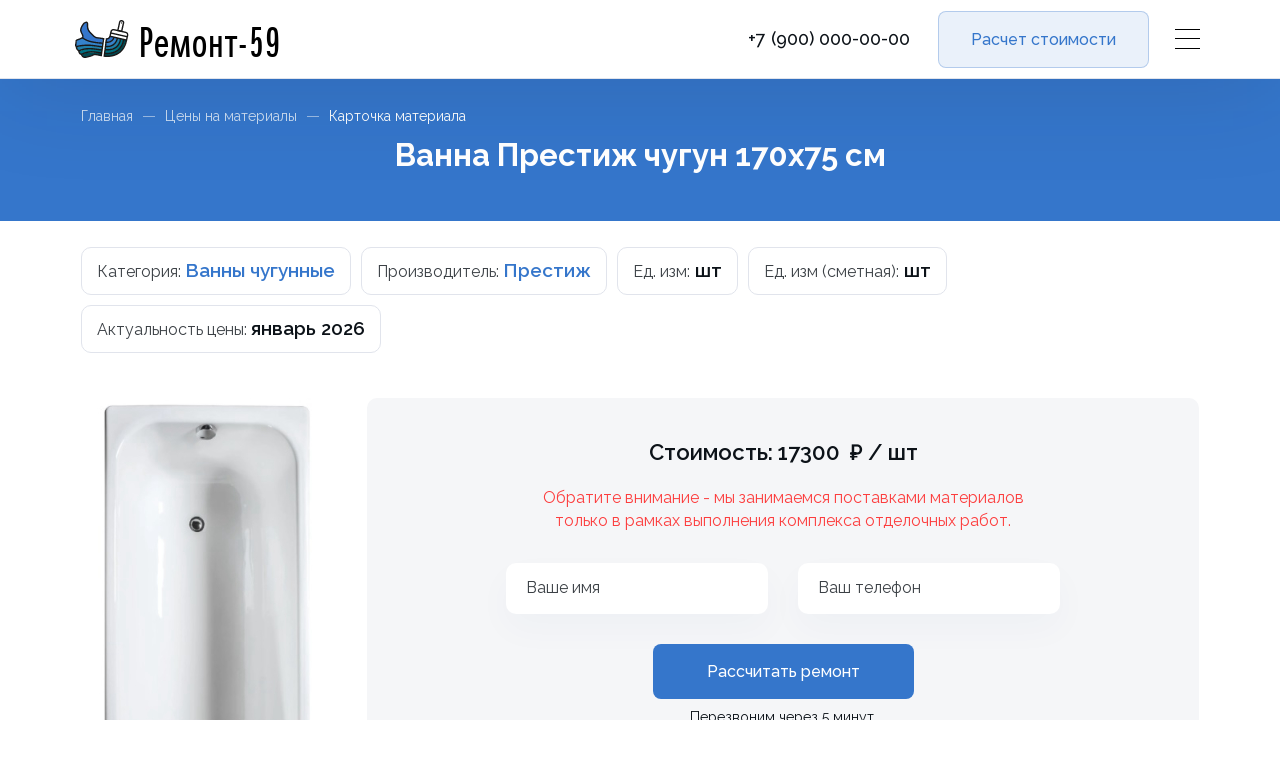

--- FILE ---
content_type: text/html; charset=utf-8
request_url: https://remont-59.com/material-price/vanna-prestizh-chugun-170x75-sm
body_size: 13769
content:
<!doctype html>
<html data-n-head-ssr lang="ru" data-n-head="%7B%22lang%22:%7B%22ssr%22:%22ru%22%7D%7D">
  <head >
    <title>Ванна Престиж чугун 170x75 см - цена 17299.89 руб за шт в Перми | Ремонт-59</title><meta data-n-head="ssr" charset="utf-8"><meta data-n-head="ssr" name="viewport" content="width=device-width, initial-scale=1.0, maximum-scale=1.0, minimum-scale=1.0, user-scalable=no, target-densityDpi=device-dpi"><meta data-n-head="ssr" name="msapplication-TileColor" content="#2d89ef"><meta data-n-head="ssr" name="theme-color" content="#ffffff"><meta data-n-head="ssr" name="description" content="Полная информация и актуальная цена на материал - Ванна Престиж чугун 170x75 см в Перми."><link data-n-head="ssr" rel="icon" type="image/x-icon" href="/favicon.ico"><link data-n-head="ssr" rel="apple-touch-icon" sizes="180x180" href="/favicon/apple-touch-icon.png"><link data-n-head="ssr" rel="icon" type="image/png" sizes="32x32" href="/favicon/favicon-32x32.png"><link data-n-head="ssr" rel="icon" type="image/png" sizes="16x16" href="/favicon/favicon-16x16.png"><link data-n-head="ssr" rel="manifest" href="/favicon/site.webmanifest"><link data-n-head="ssr" rel="mask-icon" href="/favicon/safari-pinned-tab.svg" color="#5bbad5"><link data-n-head="ssr" rel="stylesheet" href="https://fonts.googleapis.com/css2?family=Raleway:wght@300;400;500;600;700;800&amp;display=swap"><link data-n-head="ssr" rel="stylesheet" href="https://unpkg.com/swiper@6.8.4/swiper-bundle.min.css"><script data-n-head="ssr" src="https://unpkg.com/swiper@6.8.4/swiper-bundle.min.js" rel="preload"></script><link rel="preload" href="/_nuxt/c34f8d5.js" as="script"><link rel="preload" href="/_nuxt/3f70d36.js" as="script"><link rel="preload" href="/_nuxt/bf495ab.js" as="script"><link rel="preload" href="/_nuxt/ef05690.js" as="script"><style data-vue-ssr-id="2c80b33a:0 7e56e4e3:0 620c4d0c:0 8c7bd726:0 30242fcd:0 90ef9276:0 59e6b086:0 74d78202:0 0a6de2e6:0 d60bb666:0 b8f91336:0 6db2e6cd:0 9dee45a6:0 0348ad66:0">a,abbr,acronym,address,applet,article,aside,audio,b,big,blockquote,body,canvas,caption,center,cite,code,dd,del,details,dfn,div,dl,dt,em,embed,fieldset,figcaption,figure,footer,form,h1,h2,h3,h4,h5,h6,header,hgroup,html,i,iframe,img,ins,kbd,label,legend,li,mark,menu,nav,object,ol,output,p,pre,q,ruby,s,samp,section,small,span,strike,strong,sub,summary,sup,table,tbody,td,tfoot,th,thead,time,tr,tt,u,ul,var,video{margin:0;padding:0;border:0;font-size:100%;font:inherit;vertical-align:baseline;box-sizing:border-box}article,aside,details,figcaption,figure,footer,header,hgroup,menu,nav,section{display:block}body{line-height:1}ol,ul{list-style:none}blockquote,q{quotes:none}blockquote:after,blockquote:before,q:after,q:before{content:"";content:none}table{border-collapse:collapse;border-spacing:0}a,a:hover,a:visited{text-decoration:none;cursor:pointer}body,html{font-family:"Raleway",sans-serif;font-style:normal;color:#0c1218;height:100%}@font-face{font-family:"WiGuru4";src:url(/_nuxt/fonts/WiGuru4.9e77d7c.eot);src:url(/_nuxt/fonts/WiGuru4.9e77d7c.eot?#iefix) format("embedded-opentype"),url(/_nuxt/fonts/WiGuru4.f87bfef.woff) format("woff"),url(/_nuxt/fonts/WiGuru4.e43728c.ttf) format("truetype"),url(/_nuxt/img/WiGuru4.930f3c2.svg#WiGuru4) format("svg")}.wrapper{display:flex;flex-direction:column;min-height:100%}.container{max-width:1150px;min-width:320px;margin:0 auto}.lock{overflow:hidden}.action-btn{height:55px;background:#3576cb;border-radius:8px;display:flex;align-items:center;justify-content:center;font-style:normal;font-weight:500;font-size:16px;line-height:23px;color:#fff;cursor:pointer}.action-btn:hover{opacity:.8}a{text-underline-position:under}.swiper-pagination{left:0;bottom:10px;width:100%}.swiper-pagination span{margin:0 4px}.swiper-pagination-bullet-active{background-color:#3576cb!important}
.nuxt-progress{position:fixed;top:0;left:0;right:0;height:2px;width:0;opacity:1;transition:width .1s,opacity .4s;background-color:#000;z-index:999999}.nuxt-progress.nuxt-progress-notransition{transition:none}.nuxt-progress-failed{background-color:red}
.default__content{display:flex;flex-direction:column;padding-top:56px;height:100vh}@media(min-width:767px){.default__content{padding-top:78px}}.default__content main{flex:1 0 auto}.default__content h2{margin:0 auto 31px;padding-left:16px;padding-right:16px;font-style:normal;font-weight:600;font-size:19px;line-height:113.5%;text-align:center}@media(min-width:767px){.default__content h2{font-style:normal;font-weight:600;font-size:22px;line-height:26px}}.title{background:#3576cb}.title .container{padding:27px 16px 29px}@media(min-width:767px){.title .container{padding:32px 16px 48px}}.title .breadcrumbs{display:flex;align-items:center;font-style:normal;font-weight:400;font-size:14px;line-height:12px;color:#fff}@media(max-width:766px){.title .breadcrumbs{display:none}}.title .breadcrumbs a,.title .breadcrumbs a:hover,.title .breadcrumbs a:visited{font-style:normal;font-weight:400;font-size:14px;line-height:12px;color:#fff;opacity:.75;text-decoration:none}.title .breadcrumbs a:hover{opacity:1}.title .breadcrumbs span{margin-left:10px;margin-right:10px;width:12px;height:0;border-top:1px solid #fff;opacity:.5}.title h1{font-style:normal;font-weight:700;font-size:22px;line-height:26px;text-align:center;color:#fff;max-width:767px;margin-left:auto;margin-right:auto}@media(min-width:767px){.title h1{margin-top:15px;font-size:31px;line-height:36px}}.info-wrapper{display:flex;flex-wrap:wrap}.info-block{padding:12px 15px;margin-bottom:10px;margin-right:10px;background:#fff;border:1px solid #e1e4ec;box-sizing:border-box;border-radius:10px;font-style:normal;font-weight:600;font-size:19px;line-height:113.5%}.info-block span{font-style:normal;font-weight:400;font-size:16px;line-height:20px;color:#0c1218;opacity:.8}.info-block a,.info-block a:hover,.info-block a:visited{font-style:normal;font-weight:600;font-size:19px;line-height:113.5%;color:#3576cb}.info-block a:hover{text-decoration:none}.content-block{padding:26px 16px 35px}@media(min-width:767px){.dt{display:table;width:100%;border-bottom:1px solid #e1e4ec}}.dt__header{display:none}@media(min-width:767px){.dt__header{display:table-row;background:#3576cb;font-style:normal;font-weight:400;font-size:14px;line-height:12px;color:#fff}.dt__header>div{display:table-cell;padding:27px 16px;border-right:1px solid #e1e4ec}.dt__header>div:first-child{border-radius:10px 0 0 0;padding:27px 35px}.dt__header>div:last-child{border-radius:0 10px 0 0;border-right:1px solid #3576cb}}.dt__row{margin-bottom:20px}@media(min-width:767px){.dt__row{display:table-row;margin-bottom:0}.dt__row:last-child{border-bottom:1px solid #e1e4ec}}.dt__row>div{background:#f5f6f8;border-bottom:1px solid #e1e4ec;display:flex;flex-wrap:wrap;align-items:center;font-style:normal;font-weight:400;font-size:14px;line-height:15px}@media(min-width:767px){.dt__row>div{display:table-cell;flex-wrap:nowrap;border-right:1px solid #e1e4ec;border-bottom:none}.dt__row>div:first-child{border-left:1px solid #e1e4ec}}.dt__row>div span{opacity:.85;width:calc((100% - 20px)/2);padding:13px 0 13px 16px}.dt__row>div span:last-child{padding:17px 16px 17px 0;margin-left:20px;text-align:center;font-size:16px;line-height:20px}@media(min-width:767px){.dt__row>div span{display:block;width:100%;padding:13px}.dt__row>div span:last-child{padding:13px;margin-left:0;text-align:left}}.dt__row>div:first-child{background:#3576cb;opacity:1;padding:18px 16px;font-style:normal;font-weight:500;font-size:18px;line-height:20px;color:#fff}.dt__row>div:first-child a,.dt__row>div:first-child a:hover,.dt__row>div:first-child a:visited{font-style:normal;font-weight:500;font-size:18px;line-height:20px;color:#fff;display:block}@media(min-width:767px){.dt__row>div:first-child{display:table-cell;background:#f5f6f8;color:#0c1218;padding:18px 16px 18px 35px}.dt__row>div:first-child a,.dt__row>div:first-child a:hover,.dt__row>div:first-child a:visited{color:#3576cb;text-decoration:underline;-webkit-text-decoration-color:rgba(53,118,203,.2);text-decoration-color:rgba(53,118,203,.2);display:inline}.dt__row>div:first-child a:hover{text-decoration:none}}@media(min-width:767px){.dt__row:nth-child(odd)>div{background:#fff}}.dt.hidden>div{display:none}.dt.hidden>div:last-child{display:block}@media(min-width:767px){.paper-container{max-width:750px;margin:0 auto}}.paper-container .paper-menu{margin-bottom:27px;border:1px solid rgba(157,160,179,.2);border-radius:10px;padding:29px 20px 32px}@media(min-width:767px){.paper-container .paper-menu{padding:29px 35px 32px}}.paper-container .paper-menu ul li{margin-bottom:15px}.paper-container .paper-menu ul li a,.paper-container .paper-menu ul li a:hover,.paper-container .paper-menu ul li a:visited{font-style:normal;font-weight:500;font-size:18px;line-height:20px;color:#3576cb;text-decoration:none}.paper-container .paper-menu ul li ul{margin-top:15px;margin-left:20px}.paper-container .paper-menu ul li ul a,.paper-container .paper-menu ul li ul a:hover,.paper-container .paper-menu ul li ul a:visited{font-size:16px;line-height:23px}.paper-container h2{text-align:left;padding:0;margin-top:24px;margin-bottom:13px}.paper-container h3{text-align:left;margin-top:21px}.paper-container h3,.paper-container h3 a,.paper-container h3 a:hover,.paper-container h3 a:visited{font-style:normal;font-weight:600;font-size:19px;line-height:113.5%}.paper-container h4{text-align:left;margin-top:20px;font-weight:500}.paper-container h4,.paper-container strong{font-style:normal;font-size:16px;line-height:23px}.paper-container strong{font-weight:600}.paper-container>div,.paper-container p,.paper-container ul{margin-top:13px;font-style:normal;font-weight:400;font-size:16px;line-height:23px;color:rgba(12,18,24,.75)}.paper-container>div img,.paper-container p img,.paper-container ul img{max-width:100%}.paper-container a,.paper-container a:hover,.paper-container a:visited{font-style:normal;font-weight:500;font-size:16px;line-height:23px;color:#3576cb;text-decoration:underline;-webkit-text-decoration-color:rgba(53,118,203,.2);text-decoration-color:rgba(53,118,203,.2)}.paper-container a:hover{text-decoration:none}.paper-container>ul li{position:relative;margin-top:15px;font-style:normal;font-weight:400;font-size:16px;line-height:23px;color:rgba(12,18,24,.75);padding-left:27px}.paper-container>ul li:before{display:block;position:absolute;top:3px;left:0;content:"";height:18px;width:18px;background:url([data-uri]) 50% no-repeat #3576cb;border:1px solid hsla(0,0%,100%,.2);border-radius:50%}.paper-container>ul li ul li{padding-left:15px}.paper-container>ul li ul li:before{display:block;position:absolute;top:0;left:0;content:"-";height:18px;width:15px;background:none;border:none;border-radius:none}.paper-container div.two-cols div:first-child{margin-bottom:10px}@media(min-width:767px){.paper-container div.two-cols{display:flex;justify-content:space-between}.paper-container div.two-cols div{width:calc((100% - 20px)/2)}.paper-container div.two-cols div:first-child{margin-bottom:0}}
.header{position:fixed;z-index:10}.header,.header:before{width:100%;top:0;left:0}.header:before{content:"";position:absolute;height:100%;background:hsla(0,0%,100%,.05);border-bottom:1px solid hsla(0,0%,100%,.13);z-index:2;transition:all .3s ease 0s;filter:drop-shadow(0 0 50px rgba(12,18,24,.15))}.header__body{position:relative;z-index:3;height:56px;display:flex;justify-content:space-between;align-items:center}@media(min-width:767px){.header__body{height:78px}}.header__logo{text-decoration:none;border:0;display:flex;align-items:center}.header__logo>span:first-child{position:relative;margin-left:10px;height:33px;width:47px;transition:none}@media(min-width:767px){.header__logo>span:first-child{height:38px;width:54px}}.header__logo>span:first-child img{display:block;position:absolute;top:0;left:0;width:100%}.header__logo>span:first-child img:last-child{opacity:0;transition:all .3s ease 0s}.header__logo>span:last-child{margin-left:10px;font-size:32px;font-family:"WiGuru4","sans-serif";line-height:112.4%;color:#fff;letter-spacing:1px;transition:all .3s ease 0s}@media(min-width:767px){.header__logo>span:last-child{font-size:45px}}.header__content,.header__phone{display:flex;align-items:center}.header__phone{position:relative;justify-content:space-around;background:hsla(0,0%,100%,.1);border:1px solid hsla(0,0%,100%,.3);box-sizing:border-box;border-radius:8px;height:35px;width:35px;margin-right:20px}.header__phone:hover{border:1px solid hsla(0,0%,100%,.65)}.header__phone:active{border:1px solid #fff}.header__phone img{display:block;position:absolute;top:8.5px;left:8.5px}.header__phone img:last-child{opacity:0}@media(min-width:767px){.header__phone{background:none;border:0;height:auto;width:auto;font-weight:500;font-size:18px;line-height:20px;color:#fff;margin-right:28px}.header__phone:active,.header__phone:hover{border:none}}.header__btn{display:flex;align-items:center;justify-content:space-around;background:hsla(0,0%,100%,.1);border:1px solid hsla(0,0%,100%,.3);box-sizing:border-box;border-radius:8px;width:211px;height:57px;font-weight:500;font-size:16px;line-height:23px;text-align:center;color:#fff;margin-right:26px}.header__btn:hover{border:1px solid hsla(0,0%,100%,.65)}.header__btn:active{border:1px solid #fff}.header__burger-wrapper{cursor:pointer;height:56px;display:flex;align-items:center}@media(min-width:767px){.header__burger-wrapper{height:78px}}.header__burger{position:relative;margin-right:15px;width:25px;height:20px}.header__burger:after,.header__burger:before{content:"";position:absolute;left:0;width:100%;height:1px;background-color:#fff;transition:all .3s ease 0s}.header__burger:before{top:0}.header__burger:after{bottom:0}.header__burger span{position:absolute;left:0;width:100%;height:1px;background-color:#fff;top:9px;transition:all .3s ease 0s}.header__burger_active:before{transform:rotate(45deg);top:9px}.header__burger_active:after{transform:rotate(-45deg);bottom:10px}.header__burger_active span{transform:scale(0)}.header_active:before{background-color:#fff;border-bottom:1px solid #e1e4ec}.header_active .header__logo span:first-child img:last-child{opacity:1}.header_active .header__logo span{color:#000}.header_active .header__phone{background:rgba(36,39,44,.1);border:1px solid rgba(53,118,203,.3)}.header_active .header__phone:hover{border:1px solid rgba(53,118,203,.65)}.header_active .header__phone:active{border:1px solid #3576cb}.header_active .header__phone img:last-child{opacity:1}@media(min-width:767px){.header_active .header__phone{background:none;border:none;color:#0c1218}.header_active .header__phone:active,.header_active .header__phone:hover{border:none}}.header_active .header__btn{background:rgba(53,118,203,.1);border:1px solid rgba(53,118,203,.3);color:#3576cb}.header_active .header__btn:hover{border:1px solid rgba(53,118,203,.65)}.header_active .header__btn:active{border:1px solid #3576cb}.header_active .header__burger:after,.header_active .header__burger:before,.header_active .header__burger span{background-color:#000}
.menu{position:fixed;left:0;top:-100%;width:100%;height:100%;background-color:#f5f6f8;padding-top:56px;z-index:1;transition:all .5s ease 0s;overflow:hidden}@media(min-width:767px){.menu{padding-top:78px}}.menu_active{top:0}.menu__container{height:100%}.menu__content{height:100%;display:flex;flex-direction:column}.menu__links-container{flex:1 0 auto;display:flex;align-items:flex-start}.menu__main{flex:0 1 45%;padding:25px 8px 25px 15px;max-width:360px;background:rgba(225,228,236,.35);border-radius:0 0 10px 0}@media(min-width:757px){.menu__main{padding:0 0 35px;border-radius:0 0 10px 10px}}.menu__main ul li{font-weight:500;font-size:16px;line-height:18px;margin-bottom:34px}.menu__main ul li a,.menu__main ul li a:hover,.menu__main ul li a:visited{display:block;color:inherit;text-decoration:none}.menu__main ul li.selected a{color:#3576cb}@media(min-width:767px){.menu__main ul li{font-style:normal;font-weight:400;font-size:19px;line-height:105%;margin-bottom:0}.menu__main ul li a{display:block;padding:13px 30px 17px}.menu__main ul li:hover{background:rgba(53,118,203,.05)}.menu__main ul li:hover a{color:#3576cb}.menu__main ul li.selected{background:#3576cb!important}.menu__main ul li.selected a{color:#fff!important}}.menu__subs{flex:1 0 55%;height:calc(100vh - 156px);padding:0 16px 25px 20px;margin-top:25px;overflow-y:auto}@media(min-width:767px){.menu__subs{height:calc(100vh - 128px);padding:0 30px 25px;margin-top:35px;display:flex;flex-direction:column;flex-wrap:wrap}}.menu__subs a,.menu__subs a:hover,.menu__subs a:visited{color:inherit;text-decoration:none}.menu__subs a:hover{color:#3576cb}.menu__subs ul{margin-bottom:34px}@media(min-width:767px){.menu__subs ul{margin-bottom:12px;margin-right:30px}}.menu__subs ul li{margin-bottom:13px;opacity:.75}@media(min-width:767px){.menu__subs ul li{padding-right:10px}}.menu__subs ul li.selected1{opacity:1}.menu__subs ul li.selected1 a{display:inline-block;font-weight:500;font-size:16px;color:#fff!important;background:#3576cb!important;border-radius:10px;padding:5px 10px 4px 9px}.menu__subs ul li.group{font-style:normal;font-weight:500;font-size:16px;line-height:23px;opacity:1}.menu__subs ul li.group a.selected{color:#3576cb}
.popup__subtitle{font-style:normal;font-weight:600;font-size:19px;line-height:113.5%;text-align:center;margin-bottom:25px}@media(min-width:767px){.popup__subtitle{margin-bottom:27px}}.popup__fields-wrapper{margin-bottom:20px}@media(min-width:767px){.popup__fields-wrapper{display:flex;justify-content:center;flex-wrap:wrap}}.popup__field{margin-bottom:10px}@media(min-width:767px){.popup__field{width:262px}.popup__field:first-child{margin-right:30px}}.popup__field-txt{margin-bottom:10px}@media(min-width:767px){.popup__field-txt{min-width:554px;margin-top:10px}}.popup__send-wrapper{display:flex;flex-direction:column;align-items:center;margin-bottom:10px}@media(min-width:767px){.popup__send-wrapper{margin-bottom:15px}}.popup__captcha{margin-bottom:25px}.popup__send-btn{height:55px;min-width:261px;padding:0 35px;display:flex;align-items:center;justify-content:space-around;background:#3576cb;border-radius:8px;margin-bottom:7px;cursor:pointer;font-style:normal;font-weight:500;font-size:16px;line-height:23px;color:#fff}.popup__send-btn:hover{opacity:.85}.popup__send-btn:active{opacity:.7}.popup__send-btn.loading img{width:30px}.popup__send-description{text-align:center}.popup__policy,.popup__send-description{font-style:normal;font-weight:400;font-size:14px;line-height:22px}.popup__policy{color:rgba(12,18,24,.75)}.popup__policy a{color:#3576cb;border-bottom:1px solid rgba(53,118,203,.2)}.popup__policy a:hover{border-bottom:1px solid hsla(0,0%,100%,.65)}.popup__policy a:active{border-bottom:none}@media(min-width:767px){.popup__policy{text-align:center}}.popup__html{margin-bottom:33px}@media(min-width:767px){.popup__html{margin-bottom:41px}}.popup__html div{border:1px solid rgba(157,160,179,.25);border-radius:10px;margin-bottom:10px;padding:23px 20px}.popup__html div span{display:block;font-style:normal;font-weight:500;font-size:18px;line-height:20px;margin-bottom:19px}.popup__html div ul li{position:relative;font-style:normal;font-weight:400;font-size:16px;line-height:20px;color:rgba(12,18,24,.7);padding-left:30px;margin-bottom:6px}.popup__html div ul li:before{position:absolute;top:2px;left:0;display:block;content:"";height:18px;width:18px;background:url([data-uri]) 50% no-repeat #3576cb;border:1px solid hsla(0,0%,100%,.2);border-radius:50%;opacity:1}
.popup{position:fixed;width:100%;height:100%;background:rgba(12,18,24,.5);-webkit-backdrop-filter:blur(20px);backdrop-filter:blur(20px);top:0;left:0;z-index:11;opacity:0;visibility:hidden;transition:all .5s ease 0s}.popup.active{opacity:1;visibility:visible}.popup.active .popup__content{opacity:1;transform:translate(0) scale(1);will-change:transform}.popup__body{min-height:100%;display:flex;align-items:center;justify-content:center}.popup__content{position:relative;width:100%;height:100vh;background:#f4f6f8;padding:51px 16px 18px;opacity:0;transform:translateY(-100%) scale(.5);transition:all .5s ease-out 0s}@media(min-width:767px){.popup__content{width:750px;height:auto;padding:77px 16px 34px;border-radius:10px}}.popup__close{position:absolute;height:35px;width:35px;top:8px;right:16px;z-index:2;display:block;background:#fff;border-radius:50%;cursor:pointer}@media(min-width:767px){.popup__close{top:25px;right:25px;transform:scale(1.286)}}.popup__close:after,.popup__close:before{content:"";position:absolute;width:15px;height:1px;background-color:#3576cb}.popup__close:before{transform:rotate(45deg);top:17px;left:10px}.popup__close:after{transform:rotate(-45deg);bottom:17px;left:10px}.popup__close:hover{opacity:.8}.popup__text{min-height:300px;overflow-y:auto;max-height:calc(100vh - 100px);padding-bottom:70px}@media(min-width:767px){.popup__text{max-height:calc(100vh - 140px);padding-bottom:0}.popup__text::-webkit-scrollbar{width:0}}.popup__title{font-style:normal;font-weight:700;font-size:22px;line-height:26px;text-align:center;margin-bottom:23px}@media(min-width:767px){.popup__title{font-style:normal;font-weight:700;font-size:31px;line-height:36px;margin-bottom:21px}}.popup__description{font-style:normal;font-weight:400;font-size:16px;line-height:20px;text-align:center;opacity:.75;margin-bottom:31px}@media(min-width:767px){.popup__description{width:510px;margin:0 auto 31px}}
.txt-field{height:51px;background:#fff;box-shadow:0 15px 35px rgba(11,64,130,.03);border-radius:10px;padding:15px 20px 0;cursor:text;transition:padding .3s ease 0s}.txt-field.txtarea{height:100px}.txt-field.focused{border-bottom:1px solid #3576cb}.txt-field.active{padding-top:3px}.txt-field.active .txt-field__label{font-style:normal;font-weight:400;font-size:13px;line-height:22px}.txt-field.active .txt-field__input{opacity:1;transition:opacity 0s ease .3s}.txt-field__label{font-style:normal;font-weight:400;font-size:16px;line-height:20px;opacity:.8;transition:font-size .3s ease 0s}.txt-field__input{opacity:0;transition:opacity 0s ease 0s}.txt-field__input,.txt-field__input textarea{position:relative;font-style:normal;font-weight:500;font-size:16px;line-height:23px}.txt-field__input textarea{width:100%;font-family:Raleway;background:none;border:none;outline:none}.txt-field__input input{position:relative;width:100%;font-family:Raleway;font-style:normal;font-weight:500;font-size:16px;line-height:23px;background:none!important;border:none!important;outline:none!important;margin:0;padding:0}.txt-field__input div{display:flex;align-items:center;position:relative}.txt-field__input div span{font-style:normal;font-weight:500;font-size:16px;line-height:23px;position:relative;margin-right:3px}.txt-field.error{color:#eb5757}.txt-field.error.focused{border-bottom:1px solid #eb5757}.txt-field.error input{color:#eb5757}
.photo-popup__content{text-align:center}.photo-popup__content img{max-width:100%}.photo-popup__content.loading{display:none}.photo-popup__loading{min-height:200px;display:flex;align-items:center;justify-content:center}
.pf-popup-base .popup__content{padding:0}@media(min-width:767px){.pf-popup-base .popup__content{overflow:hidden;padding:0 0 34px}}.pf-popup-base .popup__text{max-height:calc(100vh - 50px);padding-bottom:80px}@media(min-width:767px){.pf-popup-base .popup__text{max-height:calc(100vh - 140px);padding-bottom:0}}.pf-popup__swiper-button-prev{display:none;color:#3576cb}@media(min-width:767px){.pf-popup__swiper-button-prev{display:block}}.pf-popup__swiper-button-next{display:none;color:#3576cb}@media(min-width:767px){.pf-popup__swiper-button-next{display:block}}.pf-popup__swiper-wrapper{padding-bottom:40px}@media(min-width:767px){.pf-popup__swiper-slide{background:#e1e4ec}}.pf-popup__photo img{max-width:100%;display:block}@media(min-width:767px){.pf-popup__photo img{margin:0 auto}}.pf-popup__wrapper{padding:15px 16px 0}@media(min-width:767px){.pf-popup__wrapper{padding:35px}}.pf-popup__title{font-style:normal;font-weight:700;font-size:22px;line-height:26px}@media(min-width:767px){.pf-popup__title{font-style:normal;font-weight:700;font-size:31px;line-height:36px}}.pf-popup__info{margin-top:20px}.pf-popup__info span{margin-bottom:5px;display:block;font-style:normal;font-weight:500;font-size:16px;line-height:23px}@media(min-width:767px){.pf-popup__info span{margin-bottom:10px;font-style:normal;font-weight:500;font-size:19px;line-height:113.5%}}.pf-popup__view-popup{margin-top:25px}@media(min-width:767px){.pf-popup__view-popup{margin-top:35px}}.pf-popup__view-popup a{width:275px;margin:0 auto}
.price__container{padding:0 0 55px}@media(min-width:767px){.price__container{padding:0 16px 85px}}.price__main-block{display:flex;flex-direction:column}@media(min-width:767px){.price__main-block{flex-direction:row;justify-content:space-between;margin-bottom:50px}}.price__main-block img{width:90%;margin:0 auto 35px}@media(min-width:767px){.price__main-block img{width:auto;height:auto;min-width:100px;align-self:flex-start;flex:0 1 auto;margin:0 30px 0 0}}.price__lead-block{background:#f5f6f8;margin-bottom:27px}@media(min-width:767px){.price__lead-block{border-radius:10px;padding:41px 16px 29px;margin-bottom:0;flex:1 1 calc((100% - 30px)/2)}}.price__description{background:#f5f6f8}@media(min-width:767px){.price__description{border-radius:10px;padding:41px 90px 29px}}.price__description div{opacity:.7}
.lead-form{max-width:767px;margin:0 auto}.lead-form__title{font-style:normal;font-weight:600;font-size:22px;line-height:26px;text-align:center}.lead-form__description{margin-top:21px;font-style:normal;font-weight:400;font-size:16px;line-height:23px;text-align:center;opacity:.75}@media(min-width:767px){.lead-form__description{width:510px;margin:21px auto 0}}.lead-form__fields-wrapper{margin-top:31px;margin-bottom:20px}@media(min-width:767px){.lead-form__fields-wrapper{display:flex;justify-content:center}}.lead-form__field{margin-bottom:10px}@media(min-width:767px){.lead-form__field{width:262px}.lead-form__field:first-child{margin-right:30px}}.lead-form__send-wrapper{display:flex;flex-direction:column;align-items:center;margin-bottom:10px}@media(min-width:767px){.lead-form__send-wrapper{margin-bottom:15px}}.lead-form__captcha{height:100px;margin-bottom:25px}.lead-form__send-btn{height:55px;min-width:261px;padding:0 35px;display:flex;align-items:center;justify-content:space-around;background:#3576cb;border-radius:8px;margin-bottom:7px;cursor:pointer;font-style:normal;font-weight:500;font-size:16px;line-height:23px;color:#fff}.lead-form__send-btn:hover{opacity:.85}.lead-form__send-btn:active{opacity:.7}.lead-form__send-btn.loading img{width:30px}.lead-form__send-description{text-align:center}.lead-form__policy,.lead-form__send-description{font-style:normal;font-weight:400;font-size:14px;line-height:22px}.lead-form__policy{color:rgba(12,18,24,.75)}.lead-form__policy a{color:#3576cb;border-bottom:1px solid rgba(53,118,203,.2)}.lead-form__policy a:hover{border-bottom:1px solid hsla(0,0%,100%,.65)}.lead-form__policy a:active{border-bottom:none}@media(min-width:767px){.lead-form__policy{text-align:center}}.lead-form__html{margin-bottom:33px}@media(min-width:767px){.lead-form__html{margin-bottom:41px}}.lead-form__html div{border:1px solid rgba(157,160,179,.25);border-radius:10px;margin-bottom:10px;padding:23px 20px}.lead-form__html div span{display:block;font-style:normal;font-weight:500;font-size:18px;line-height:20px;margin-bottom:19px}.lead-form__html div ul li{position:relative;font-style:normal;font-weight:400;font-size:16px;line-height:20px;color:rgba(12,18,24,.7);padding-left:30px;margin-bottom:6px}.lead-form__html div ul li:before{position:absolute;top:2px;left:0;display:block;content:"";height:18px;width:18px;background:url([data-uri]) 50% no-repeat #3576cb;border:1px solid hsla(0,0%,100%,.2);border-radius:50%;opacity:1}
.footer{background:#3576cb}.footer,.footer a,.footer a:hover,.footer a:visited{font-style:normal;font-weight:500;font-size:16px;line-height:23px;color:#fff}.footer a,.footer a:hover,.footer a:visited{text-decoration:underline;-webkit-text-decoration-color:hsla(0,0%,100%,.2);text-decoration-color:hsla(0,0%,100%,.2);text-underline-position:under}.footer a:hover{text-decoration:none}.footer .footer__top{border-bottom:1px solid hsla(0,0%,100%,.2)}.footer .footer__top:last-child{border-bottom:0}@media(min-width:767px){.footer .footer__top.gray{background:#eceff3;border-bottom:0}}.footer__lead-form{background:#f5f6f8;color:#0c1218}@media(min-width:767px){.footer__lead-form{background:url(/_nuxt/img/footer-fon1.549135e.svg) no-repeat #f5f6f8;background-size:cover}}.footer__lead-form__content{padding:46px 16px 34px}@media(min-width:767px){.footer__lead-form__content{padding:72px 16px 50px}}.footer__lead-form__h2{font-style:normal;font-weight:700;font-size:22px;line-height:26px}@media(min-width:767px){.footer__lead-form__h2{font-size:31px;line-height:36px}}.footer__lead-form__description{margin-top:22px;font-style:normal;font-weight:400;font-size:16px;line-height:20px;opacity:.75}.footer__lead-form__wrapper{margin-top:31px}@media(min-width:767px){.footer__lead-form__wrapper{display:flex;align-items:center}}.footer__lead-form__send-btn{margin-top:20px;width:168px;display:flex;align-items:center;justify-content:space-around}@media(min-width:767px){.footer__lead-form__send-btn{margin-top:0;margin-left:23px}}.footer__lead-form__send-btn.loading img{width:30px}.footer__lead-form__policy{margin-top:31px;font-style:normal;font-weight:400;font-size:14px;line-height:20px;color:#0c1218;opacity:.75}.footer__lead-form__policy a,.footer__lead-form__policy a:hover,.footer__lead-form__policy a:visited{font-size:14px;line-height:20px;color:#3576cb;text-decoration:underline;-webkit-text-decoration-color:rgba(53,118,203,.2);text-decoration-color:rgba(53,118,203,.2)}.footer__lead-form__policy a:hover{color:#3576cb;-webkit-text-decoration-color:hsla(0,0%,100%,.65);text-decoration-color:hsla(0,0%,100%,.65)}.footer__lead-form__policy a:active{text-decoration:none}.footer__top-container{position:relative}@media(min-width:767px){.footer__top-container{display:flex}}.footer__engineer{position:absolute;bottom:0;right:0}@media(max-width:1100px){.footer__engineer{width:calc(-650px + 100vw)}}@media(max-width:900px){.footer__engineer{display:none}}.footer__items-wrapper{border-bottom:1px solid hsla(0,0%,100%,.2);padding:26px 16px 13px;-moz-columns:2;column-count:2}@media(min-width:767px){.footer__items-wrapper{-moz-columns:3;column-count:3;padding-top:53px;padding-bottom:43px;border-bottom:none}}.footer__items-wrapper.gray{background:#eceff3}.footer__items-wrapper.gray a,.footer__items-wrapper.gray a:hover,.footer__items-wrapper.gray a:visited{color:#3576cb;-webkit-text-decoration-color:rgba(53,118,203,.2);text-decoration-color:rgba(53,118,203,.2)}.footer__item{margin-bottom:15px}.footer__item,.footer__item a,.footer__item a:hover,.footer__item a:visited{line-height:20px}@media(min-width:767px){.footer__item{margin-right:10px}}@media(min-width:797px){.footer__item{margin-right:20px}}@media(min-width:827px){.footer__item{margin-right:30px}}@media(min-width:857px){.footer__item{margin-right:40px}}@media(min-width:887px){.footer__item{margin-right:50px}}.footer__btns{padding:15px 16px 17px;display:flex;align-items:center}@media(min-width:767px){.footer__btns{flex-direction:column;align-items:flex-end;flex:1 0 auto;padding-top:53px}}.footer__btns .lk-container{flex:1 0 auto}@media(min-width:767px){.footer__btns .lk-container{flex:0 0 auto;margin-bottom:24px;line-height:20px}.footer__btns .lk-container a,.footer__btns .lk-container a:hover,.footer__btns .lk-container a:visited{line-height:20px}}.footer__btns .social-container{flex:0 0 auto;display:flex}.footer__btns .social{width:35px;height:35px;background:hsla(0,0%,100%,.1);border:1px solid hsla(0,0%,100%,.3);border-radius:50%;display:flex;justify-content:center;align-items:center;margin-left:15px;flex:0 0 35px}.footer__btns .social:hover{border:1px solid hsla(0,0%,100%,.75)}.footer__info{padding:27px 16px 29px}@media(min-width:767px){.footer__info{padding:44px 16px 25px;display:flex;align-items:center}}@media(min-width:767px){.footer__content{flex:1 1 auto;padding-right:30px}}@media(min-width:767px){.footer__info-wrapper{display:flex;flex-wrap:wrap;align-items:center}}.footer__phone a,.footer__phone a:hover,.footer__phone a:visited{font-style:normal;font-weight:600;font-size:22px;line-height:26px;text-decoration:none}@media(min-width:767px){.footer__phone{margin-right:40px;margin-bottom:20px}}.footer__schedule{margin-top:17px;color:hsla(0,0%,100%,.9);font-style:normal;font-weight:400;font-size:16px;line-height:20px}@media(min-width:767px){.footer__schedule{margin-top:0;margin-right:40px;margin-bottom:20px}}.footer__schedule span{font-style:normal;font-weight:500;font-size:18px;line-height:20px;color:#fff}.footer__address{margin-top:17px;color:hsla(0,0%,100%,.9);font-style:normal;font-weight:400;font-size:16px;line-height:20px}@media(min-width:767px){.footer__address{margin-top:0;margin-right:40px;margin-bottom:20px}}.footer__address span,.footer__email{font-style:normal;font-weight:500;font-size:18px;line-height:20px;color:#fff}.footer__email{margin-top:17px}@media(min-width:767px){.footer__email{margin-top:0;margin-right:40px;margin-bottom:20px}}.footer__email a,.footer__email a:hover,.footer__email a:visited{color:hsla(0,0%,100%,.9);font-style:normal;font-weight:400;font-size:16px;line-height:20px;text-decoration:none}.footer__user-agreement{margin-top:19px}@media(min-width:767px){.footer__user-agreement{margin-top:0;margin-right:40px;margin-bottom:20px}}.footer__aefremov-link{margin-top:19px}@media(min-width:767px){.footer__aefremov-link{margin-top:0;margin-right:40px;margin-bottom:20px}}.footer__copyright{margin-top:19px;font-style:normal;font-weight:400;font-size:14px;line-height:22px;color:hsla(0,0%,100%,.7)}.footer__logo{margin-top:23px;text-align:center}.footer__logo img{width:82px}@media(min-width:767px){.footer__logo{flex:0 0 auto}}.footer__bottom-btns{align-self:flex-start;flex:0 0 auto;display:flex;flex-direction:column;align-items:flex-end}.footer__bottom-btns .lk-container{flex:0 0 auto;margin-bottom:24px;line-height:20px}.footer__bottom-btns .lk-container a,.footer__bottom-btns .lk-container a:hover,.footer__bottom-btns .lk-container a:visited{line-height:20px}.footer__bottom-btns .social-container{flex:0 0 auto;display:flex}.footer__bottom-btns .social{width:35px;height:35px;background:hsla(0,0%,100%,.1);border:1px solid hsla(0,0%,100%,.3);border-radius:50%;display:flex;justify-content:center;align-items:center;margin-left:15px;flex:0 0 35px}.footer__bottom-btns .social:hover{border:1px solid hsla(0,0%,100%,.75)}
.privacy__loading{min-height:200px;display:flex;align-items:center;justify-content:center}.privacy__content h2{margin-top:30px;font-size:18px}.privacy__content p{margin-bottom:15px}</style>
  </head>
  <body >
    <div data-server-rendered="true" id="__nuxt"><!----><div id="__layout"><div class="wrapper"><header class="header lock-padding header_active"><div class="container"><div class="header__body"><a href="/" class="header__logo"><span><img src="/img/logo-white.svg" alt="Лого белый"> <img src="/img/logo-colored.svg" alt="Лого цветной"></span> <span>Ремонт-59</span></a> <div class="header__content"><a href="tel:+79000000000" class="header__phone"><img src="/icons/phone.svg" alt="Телефон"> <img src="/icons/phone1.svg" alt="Телефон"> <!----></a> <!----> <div class="header__burger-wrapper"><div class="header__burger"><span></span></div></div></div></div> <nav class="menu"><div class="container menu__container"><div class="menu__content"><div class="menu__links-container"><div class="menu__main"><ul><li><a href="/kompleksnyy-remont">Комплексный ремонт</a></li><li><a href="/chastichnyy-remont">Частичный ремонт</a></li><li><a href="/dizayn-interera">Дизайн интерьера</a></li><li><a href="/o-kompanii">Компания</a></li><li class="selected"><a href="/prices">Цены</a></li><li><a href="/portfolio-new">Наши объекты</a></li></ul></div> <div class="menu__subs"><ul><li class="group"><a href="/prices">
                Прайс-лист на работы
              </a></li> </ul><ul><li class="group"><a href="/material-prices" class="selected">
                Прайс-лист на материалы
              </a></li> </ul><ul><li class="group"><a href="/smeti">
                Примеры смет
              </a></li> </ul><ul><li class="group"><a href="/solutions">
                Готовые решения
              </a></li> </ul></div></div></div></div></nav></div> <div class="popup"><div class="popup__body"><div class="popup__content"><a class="popup__close"></a> <div class="popup__text"><div><div class="popup__title">Заявка на расчет стоимости</div> <div class="popup__description">
      Выезд инженера и составление сметы осуществляется бесплатно и ни к чему вас не обязывает.
    </div> <!----> <!----> <div class="popup__fields-wrapper"><div class="txt-field popup__field"><div class="txt-field__label">Ваше имя</div> <div class="txt-field__input"><input value="" style="left: -1px;"></div></div> <div class="txt-field popup__field"><div class="txt-field__label">Ваш телефон</div> <div class="txt-field__input"><div><span>+7</span> <input placeholder="(555) 555-5555" autocomplete="tel" maxlength="14" pattern="[(][0-9]{3}[)] [0-9]{3}-[0-9]{4}" required="required" value=""></div></div></div> <!----></div> <div class="popup__send-wrapper"><div class="popup__send-btn">Отправить заявку <!----></div> <div class="popup__send-description">Мы перезвоним в течение 5 минут.</div></div> <div class="popup__policy">
      Нажимая на кнопку, вы соглашаетесь с 
      <a href="/privacy">условиями хранения и передачи личных данных</a>.
    </div></div></div></div></div></div> <div class="popup"><div class="popup__body"><div class="popup__content"><a class="popup__close"></a> <div class="popup__text"><div class="photo-popup"><div class="photo-popup__content"><img src=""></div> <!----></div></div></div></div></div> <div><div class="popup pf-popup-base"><div class="popup__body"><div class="popup__content"><a class="popup__close"></a> <div class="popup__text"><div class="pf-popup"><!----></div></div></div></div></div> <div class="popup"><div class="popup__body"><div class="popup__content"><a class="popup__close"></a> <div class="popup__text"><div><div class="popup__title">Запись на осмотр объекта</div> <div class="popup__description">
      Мы показываем наши объекты в работе, чтобы вы могли вживую увидеть качество нашего ремонта.
    </div> <!----> <!----> <div class="popup__fields-wrapper"><div class="txt-field popup__field"><div class="txt-field__label">Ваше имя</div> <div class="txt-field__input"><input value="" style="left: -1px;"></div></div> <div class="txt-field popup__field"><div class="txt-field__label">Ваш телефон</div> <div class="txt-field__input"><div><span>+7</span> <input placeholder="(555) 555-5555" autocomplete="tel" maxlength="14" pattern="[(][0-9]{3}[)] [0-9]{3}-[0-9]{4}" required="required" value=""></div></div></div> <!----></div> <div class="popup__send-wrapper"><div class="popup__send-btn">Хочу посмотреть объект <!----></div> <div class="popup__send-description">Мы перезвоним в течение 5 минут.</div></div> <div class="popup__policy">
      Нажимая на кнопку, вы соглашаетесь с 
      <a href="/privacy">условиями хранения и передачи личных данных</a>.
    </div></div></div></div></div></div></div></header> <div class="default__content"><main class="price"><div class="title"><div class="container"><div class="breadcrumbs"><a href="/">Главная</a> <span></span> <a href="/material-prices">Цены на материалы</a> <span></span>
        Карточка материала
      </div> <h1>Ванна Престиж чугун 170x75 см</h1></div></div> <div class="container"><div class="content-block price__params"><div class="info-wrapper"><div class="info-block"><span>Категория: </span> <a href="/material-prices/category/vanny-chugunnye">Ванны чугунные</a></div> <div class="info-block"><span>Производитель: </span> <a href="/material-prices/brand/prestizh">Престиж</a></div> <div class="info-block"><span>Ед. изм:</span> шт
        </div> <div class="info-block"><span>Ед. изм (сметная):</span> шт
        </div> <div class="info-block"><span>Актуальность цены: </span> январь 2026
        </div></div></div></div> <div class="container price__container"><div class="price__main-block"><img src="/files/5f9aad6e94c46704d0b5dfb9_medium.jpg"> <div class="content-block price__lead-block"><div class="lead-form"><div><div class="lead-form__title">
            Стоимость: 17300  ₽ / шт
          </div> <div class="lead-form__description"><span style="color:red;">
              Обратите внимание - мы занимаемся поставками материалов только в 
              рамках выполнения комплекса отделочных работ.
            </span></div> <div class="lead-form__fields-wrapper"><div class="txt-field lead-form__field"><div class="txt-field__label">Ваше имя</div> <div class="txt-field__input"><input value="" style="left: -1px;"></div></div> <div class="txt-field lead-form__field"><div class="txt-field__label">Ваш телефон</div> <div class="txt-field__input"><div><span>+7</span> <input placeholder="(555) 555-5555" autocomplete="tel" maxlength="14" pattern="[(][0-9]{3}[)] [0-9]{3}-[0-9]{4}" required="required" value=""></div></div></div></div> <div class="lead-form__send-wrapper"><div class="lead-form__send-btn">Рассчитать ремонт <!----></div> <div class="lead-form__send-description">
            Перезвоним через 5 минут.
          </div></div> <div class="lead-form__policy">
      Нажимая на кнопку, вы соглашаетесь с 
      <a href="/privacy">условиями хранения и передачи личных данных</a>.
    </div></div></div></div></div> <!----></div></main> <footer><div class="footer"><!----> <div class="footer__top"><div class="container footer__top-container"><ul class="footer__items-wrapper"><li class="footer__item"><a href="/o-kompanii">О компании</a></li><li class="footer__item"><a href="/prices">Цены на ремонт</a></li><li class="footer__item"><a href="/portfolio-new">Фото ремонтов</a></li><li class="footer__item"><a href="/dizayn-interera">Дизайн-проект</a></li><li class="footer__item"><a href="/priemka-novostroyki">Приемка новостроек</a></li><li class="footer__item"><a href="/tehnologiya-remonta">Регламент ремонта</a></li><li class="footer__item"><a href="/">Ремонт квартир</a></li><li class="footer__item"><a href="/remont-ofisov">Ремонт офисов</a></li><li class="footer__item"><a href="/remont-kottedzhey">Отделка коттеджей</a></li></ul> <!----> <div class="footer__btns"><div class="lk-container"><a href="/lk" target="_blank">Кабинет клиента</a></div> <div class="social-container"><a href="https://vk.com/remont59com" target="_blank" class="social"><img src="/icons/vk.svg"></a> <!----></div></div></div></div> <div class="container"><div class="footer__info"><div class="footer__content"><div class="footer__info-wrapper"><div class="footer__phone"><a href="tel:+79000000000">+7 (900) 000-00-00</a></div> <div class="footer__schedule"><span>График работы:</span> Ежедневно, c 8 до 22
          </div> <div class="footer__email">
            Email: <a href="mailto:mail@remont-59.com">mail@remont-59.com</a></div> <div class="footer__address"><span>Адрес:</span> бул. Гагарина, 65А/1
          </div> <div class="footer__user-agreement"><a href="/privacy">Положение о конфиденциальности</a></div> <div class="footer__aefremov-link"><a href="https://www.instagram.com/aefremov_pro/" target="_blank">Продвижение строительного бизнеса</a></div></div> <div class="footer__copyright">
          Информация, представленная на данном сайте, носит справочный характер и не является публичной офертой.          
          © Ремонт-59 - ремонт квартир, домов и офисов в Перми без посредников.
        </div></div> <div class="footer__logo"><a href="/"><img src="/img/logo-white.svg"></a></div> <!----></div></div></div> <div class="popup"><div class="popup__body"><div class="popup__content"><a class="popup__close"></a> <div class="popup__text"><div><div class="popup__title">Политика конфиденциальности</div> <div class="privacy__content"></div></div></div></div></div></div></footer></div></div></div></div><script>window.__NUXT__=(function(a,b,c,d,e,f,g,h,i,j,k,l,m,n,o,p,q,r,s,t,u,v,w,x,y,z,A,B,C,D,E,F,G,H){return {layout:"inner",data:[{photos:[{_id:"5f9aad6e94c46704d0b5dfb9",originalName:k,originalSize:19440,extension:"jpg",description:b,isImage:c,name:k,originalUrl:"\u002Ffiles\u002F5f9aad6e94c46704d0b5dfb9.jpg",smallImagelUrl:"\u002Ffiles\u002F5f9aad6e94c46704d0b5dfb9_small.jpg",mediumImageUrl:"\u002Ffiles\u002F5f9aad6e94c46704d0b5dfb9_medium.jpg",iconName:"mdi-file-download",createdAt:e,updatedAt:e}],_id:"5f9aad70935b930000d19b0e",name:"Ванна Престиж чугун 170x75 см",productUnitName:f,unitName:f,productUnitSize:1,pricePerUnit:"17299.89",description:b,brand:"Престиж",shop:"Леруа Мерлен",shopCode:"82619567",category:l,createdAt:e,updatedAt:e,nameTag:"vanna-prestizh-chugun-170x75-sm",categoryEntity:{_id:l,name:"Ванны чугунные",unitName:f,nameTag:"vanny-chugunnye"},brandTag:"prestizh"}],fetch:[],error:d,state:{host:"remont-59.com",site:{city:{nameWhere:"в Перми",peopleName:"пермяки",peopleNameWhom:"пермяков",leroyMerlin:c,name:"Пермь",timeZone:5,phone4:a,wordstatBase:4991,population:1052},systemMarks:{isActive:c,yaMetrika:"27759381",yaSprav:"1195387274"},organization:{nameWhom:"Демидова Михаила Петровича",objectsPerYear:40,oldPortfolio:a,name:"Демидов Михаил Петрович",address:"бул. Гагарина, 65А\u002F1",email:"mail@remont-59.com",vkUrl:"https:\u002F\u002Fvk.com\u002Fremont59com",instagramUrl:b,nameWhom1:"Демидовым Михаилом Петровичем"},priceMarks:{servicesCoeff:.633,materialsCoeff:.911,price:"5f6f113bd59e76193a893faa"},isOldSite:c,_id:"5f16d2b04eeb13295720761a",name:"Ремонт-59",url:"https:\u002F\u002Fremont-59.com",marketingChannels:[{_id:"5f16d2b04eeb132957207619",name:"Базовый",tagName:m,phoneNumber:n,startedAt:d,finishedAt:d}],rentDeals:d,createdAt:"2020-07-21T11:34:08.826Z",updatedAt:"2025-05-01T05:51:30.359Z",__v:g,menu:[{text:"Комплексный ремонт",value:"kompleksnyy-remont",items:[{text:o,value:m,items:[{text:p,value:"remont-kvartiry-studii"},{text:q,value:"remont-1-komnatnoy-kvartiry"},{text:r,value:"remont-2-komnatnoy-kvartiry"},{text:s,value:"remont-3-komnatnoy-kvartiry"},{text:t,value:"remont-4-komnatnoy-kvartiry"},{text:u,value:"remont-5-komnatnoy-kvartiry"}]},{text:"Ремонт комнат",value:"remont-komnat",items:[{text:v,value:"remont-vannoy-komnaty"},{text:w,value:"remont-tualeta"},{text:x,value:"remont-sanuzla"},{text:y,value:"remont-spalni"},{text:z,value:"remont-detskoy-komnaty"},{text:"Гостиная",value:"remont-gostinoy"},{text:A,value:"remont-prihozhey"}]},{text:"Ремонт коттеджей",value:B},{text:"Ремонт загородных домов",value:"remont-zagorodnyh-domov"},{text:C,value:D},{text:"Ремонт магазинов",value:"remont-magazinov"},{text:"Ремонт кафе и ресторанов",value:"remont-kafe-i-restoranov"},{text:"Ремонт бизнес-центров",value:"remont-biznes-centrov"},{text:"Ремонт торговых центров",value:"remont-torgovyh-centrov"},{text:"Ремонт подъездов",value:"remont-podezdov"},{text:"Ремонт бассейна",value:"remont-basseynov"},{text:"Ремонт фитнес-центров",value:"remont-fitnes-klubov"},{text:"Ремонт салонов красоты",value:"remont-salonov-krasoty"},{text:"Отделочные работы",value:"otdelochnye-raboty",items:[{text:"Евроремонт",value:"evroremont-kvartir"},{text:"Капитальный ремонт",value:"kapitalnyy-remont"},{text:"Косметический ремонт",value:"kosmeticheskiy-remont"},{text:"Ремонт в новостройке",value:"remont-novostroek"},{text:"Эконом-ремонт",value:"remont-ekonom-klassa"},{text:"Элитный ремонт",value:"elitnyy-remont"},{text:"Черновая отделка",value:"chernovaya-otdelka-kvartir"},{text:"Внутренняя отделка",value:"vnutrennyaya-otdelka-kvartir"}]},{text:"Приемка новостройки",value:E}]},{text:"Частичный ремонт",value:"chastichnyy-remont",items:[{text:"Демонтажные работы",value:"demontazhnye-raboty",items:[{text:"Комплексный демонтаж",value:"kompleksnyy-demontazh"},{text:"Снос стен",value:"snos-sten-i-peregorodok"},{text:"Алмазная резка проемов",value:"almaznaya-rezka-proemov"},{text:"Алмазное бурение",value:"almaznoe-burenie"}]},{text:"Утепление и звукоизоляция",value:"uteplenie-i-zvukoizolyaciya",items:[{text:"Утепление стен",value:"uteplenie-sten"},{text:"Звукоизоляция",value:"zvukoizolyaciya-kvartiry"},{text:"Утепление балконов",value:"uteplenie-balkona"},{text:"Утепление лоджий",value:"uteplenie-lodzhii"}]},{text:"Электромонтажные работы",value:"elektromontazhnye-raboty",items:[{text:"Замена электропроводки",value:"zamena-elektroprovodki"},{text:"Монтаж электрощита",value:"montazh-raspredelitelnogo-shchita"},{text:"Перенос электроточек",value:"perenos-rozetok-i-vyklyuchateley"}]},{text:"Сантехнические работы",value:"santehnicheskie-raboty",items:[{text:"Разводка труб",value:"razvodka-trub"},{text:"Замена радиаторов",value:"zamena-radiatorov"},{text:"Замена стояков",value:"zamena-stoyakov"},{text:"Установка водонагревателя",value:"ustanovka-vodonagrevatelya"},{text:"Установка счетчиков воды",value:"ustanovka-schetchikov-vody"},{text:"Установка душевой кабины",value:"ustanovka-dushevoy-kabiny"},{text:"Установка ванны",value:"ustanovka-vanny"},{text:"Установка унитаза",value:"ustanovka-unitaza"}]},{text:"Ремонт пола",value:"remont-pola",items:[{text:"Полусухая стяжка",value:"polusuhaya-styazhka-pola"},{text:"Наливной пол",value:"ustroystvo-nalivnogo-pola"},{text:"Теплый пол",value:"montazh-teplogo-pola"},{text:"Настил линолеума",value:"nastil-linoleuma"},{text:"Настил ковролина",value:"nastil-kovrolina"},{text:"Укладка паркета",value:"ukladka-parketa"},{text:"Укладка ламината",value:"ukladka-laminata"}]},{text:"Устройство потолков",value:"remont-potolkov",items:[{text:"Подвесные потолки",value:"ustroystvo-podvesnyh-potolkov"},{text:"Потолки из ГКЛ",value:"potolki-iz-gipsokartona"},{text:"Штукатурка потолков",value:"shtukaturka-potolkov"}]},{text:"Ремонт стен",value:"remont-sten",items:[{text:"Стеновые панели",value:"otdelka-stenovymi-panelyami"},{text:"Штукатурка стен",value:"shtukaturka-sten"},{text:"Перегородки из ГКЛ",value:"peregorodki-iz-gkl"},{text:"Покраска стен",value:"pokraska-sten"},{text:"Поклейка обоев",value:"pokleyka-oboev"},{text:"Плиточные работы",value:"ukladka-plitki-i-keramogranita"}]},{text:"Вентиляция и кондиционеры",value:"ventilyaciya-i-kondicionirovanie",items:[{text:"Установка кондиционера",value:"ustanovka-kondicionera"},{text:"Устройство вентиляции",value:"razvodka-ventilyacii"}]},{text:"Пластиковые окна",value:"plastikovye-okna",items:[{text:"Замена окон",value:"zamena-okon"},{text:"Остекление балконов",value:"osteklenie-balkonov"}]},{text:F,value:"natyazhnye-potolki"}]},{text:"Дизайн интерьера",value:G,items:[{text:"Дизайн квартир",value:"dizayn-kvartir",items:[{text:p,value:"dizayn-kvartiry-studii"},{text:q,value:"dizayn-1-komnatnoy-kvartiry"},{text:r,value:"dizayn-2-komnatnoy-kvartiry"},{text:s,value:"dizayn-3-komnatnoy-kvartiry"},{text:t,value:"dizayn-4-komnatnoy-kvartiry"},{text:u,value:"dizayn-5-komnatnoy-kvartiry"}]},{text:"Дизайн комнат",value:"dizayn-komnat",items:[{text:x,value:"dizayn-sanuzla"},{text:v,value:"dizayn-vannoy-komnaty"},{text:w,value:"dizayn-tualeta"},{text:y,value:"dizayn-spalni"},{text:z,value:"dizayn-detskoy"},{text:"Гостевая комната",value:"dizayn-gostinoy"},{text:A,value:"dizayn-prihozhey"}]},{text:"Дизайн коттеджей",value:"dizayn-kottedzhey"},{text:"Дизайн загородных домов",value:"dizayn-zagorodnyh-domov"},{text:"Дизайн офисов",value:"dizayn-ofisov"},{text:"Дизайн магазинов",value:"dizayn-magazinov"},{text:"Дизайн салонов красоты",value:"dizayn-salonov-krasoty"},{text:"Дизайн шкафов-купе",value:"dizayn-shkafa-kupe"},{text:"Дизайн кухонь",value:"dizayn-kuhni"},{text:"Разработка электропроекта",value:"razrabotka-elektroproekta"},{text:"Разработка сантехпроекта",value:"razrabotka-santehproekta"}]},{text:"Компания",value:h,items:[{text:"Про Ремонт-59",value:h},{text:"Вопросы и ответы",value:"faq"},{text:"Наша команда",value:"nasha-komanda"},{text:"Книга отзывов",value:"otzyvi"},{text:"Технология ремонта",value:H},{text:"База новостроек",value:"baza-novostroek"},{text:"База знаний",value:"baza-znaniy"},{text:"Мастерам",value:"masteram"}]},{text:"Цены",value:i,items:[{text:"Прайс-лист на работы",value:i},{text:"Прайс-лист на материалы",value:"material-prices",selected:c},{text:"Примеры смет",value:"smeti"},{text:"Готовые решения",value:"solutions"}],selected:c},{text:"Наши объекты",value:j,items:[{text:"Истории клиентов",value:j}]}],isActiveTestimonials:c,isActiveTeam:c,isLinePortfolio:c,footerMenu:[{text:"О компании",value:h},{text:"Цены на ремонт",value:i},{text:"Фото ремонтов",value:j},{text:"Дизайн-проект",value:G},{text:"Приемка новостроек",value:E},{text:"Регламент ремонта",value:H},{text:o,value:b},{text:C,value:D},{text:"Отделка коттеджей",value:B}],isTmplSite:a,mainPhone:n,formMainPhone:"+7 (900) 000-00-00"},server:"http:\u002F\u002Fserver:5001\u002Fapi\u002F",yOffset:g,screenWidth:320,modals:g,isActivePrivacy:a,loadingPrivacy:a,privacyHtml:b,isActivePhoto:a,loadingPhoto:a,photoSrc:b,isActivePortfolio:a,portfolioData:d,curMonth:"январь 2026",utm:{source:b,medium:b,campaign:b,term:b,content:b},posNames:{"Инженер":"Инженеры","Дизайнер":"Дизайнеры","Электрик":"Электрики","Сантехник":"Сантехники","Специалист по ГКЛ":"Специалисты по ГКЛ","Плиточник":"Плиточники","Маляр":"Малярная команда","Отделочник-универсал":"Отделочники-универсалы","Разнорабочий":"Разнорабочие","Потолочник":F,"Кондиционерщик":"Кондиционерщики"},vis:{solutions:a,calc:a,calcbtn:a,advantages:a,portfolio:a,bonus:a,bonusblock:a,txt:a,estimates:a,faq:a,design:a,testimonials:a}},serverRendered:c,routePath:"\u002Fmaterial-price\u002Fvanna-prestizh-chugun-170x75-sm",config:{}}}(false,"",true,null,"2020-10-30T08:55:58.540Z","шт",0,"o-kompanii","prices","portfolio-new","1.jpg","5f9aabb3935b930000d19b09","-","9000000000","Ремонт квартир","Квартира-студия","1-комнатная","2-комнатная","3-комнатная","4-комнатная","5-комнатная","Ванная комната","Туалет","Санузел","Спальня","Детская комната","Прихожая","remont-kottedzhey","Ремонт офисов","remont-ofisov","priemka-novostroyki","Натяжные потолки","dizayn-interera","tehnologiya-remonta"));</script><script src="/_nuxt/c34f8d5.js" defer></script><script src="/_nuxt/ef05690.js" defer></script><script src="/_nuxt/3f70d36.js" defer></script><script src="/_nuxt/bf495ab.js" defer></script>
  </body>
</html>


--- FILE ---
content_type: application/javascript; charset=UTF-8
request_url: https://remont-59.com/_nuxt/ef05690.js
body_size: 3739
content:
(window.webpackJsonp=window.webpackJsonp||[]).push([[7],{248:function(e,t,r){var content=r(261);"string"==typeof content&&(content=[[e.i,content,""]]),content.locals&&(e.exports=content.locals);(0,r(12).default)("6db2e6cd",content,!0,{sourceMap:!1})},252:function(e,t,r){"use strict";r.r(t);r(19);var n=r(2),o=(r(41),r(42),r(88),r(43)),c={name:"lead-form",props:{leadType:String,leadHeader:String,isHideDescription:Boolean},components:{TextField:o.default},data:function(){return{isError:!1,loading:!1,sended:!1,firstName:"",phoneNumber:""}},watch:{phoneNumber:function(e){if(this.isError){var t=e.split("").filter((function(e){return"0123456789".includes(e)})).join("");10==t.length&&(this.isError=!1)}}},methods:{sendLead:function(){var e=this;return Object(n.a)(regeneratorRuntime.mark((function t(){var r;return regeneratorRuntime.wrap((function(t){for(;;)switch(t.prev=t.next){case 0:if(10==(r=e.phoneNumber.split("").filter((function(e){return"0123456789".includes(e)})).join("")).length){t.next=4;break}return e.isError=!0,t.abrupt("return");case 4:return e.loading=!0,t.prev=5,t.next=8,e.$store.dispatch("sendLead",{phoneNumber:r,firstName:e.firstName,leadHeader:e.leadHeader});case 8:e.sended=!0,t.next=14;break;case 11:t.prev=11,t.t0=t.catch(5),alert(t.t0.response.data.message);case 14:return t.prev=14,e.loading=!1,t.finish(14);case 17:case"end":return t.stop()}}),t,null,[[5,11,14,17]])})))()}}},l=(r(260),r(3)),component=Object(l.a)(c,(function(){var e=this,t=e.$createElement,r=e._self._c||t;return r("div",{staticClass:"lead-form"},[e.sended?r("div",{staticClass:"lead-form__success"},[r("div",{staticClass:"lead-form__title"},[e._v("Вы великолепны!")]),e._v(" "),r("div",{staticClass:"lead-form__description"},[e._v("\n      Спасибо за ваше обращение. Мы перезвоним вам в течение 5 минут в рабочее время.\n    ")])]):r("div",[r("div",{staticClass:"lead-form__title"},[e._t("title")],2),e._v(" "),e.isHideDescription?e._e():r("div",{staticClass:"lead-form__description"},[e._t("description")],2),e._v(" "),r("div",{staticClass:"lead-form__fields-wrapper"},[r("text-field",{staticClass:"lead-form__field",attrs:{label:"Ваше имя"},model:{value:e.firstName,callback:function(t){e.firstName=t},expression:"firstName"}}),e._v(" "),r("text-field",{staticClass:"lead-form__field",attrs:{label:"Ваш телефон",phone:!0,error:e.isError},model:{value:e.phoneNumber,callback:function(t){e.phoneNumber=t},expression:"phoneNumber"}})],1),e._v(" "),r("div",{staticClass:"lead-form__send-wrapper"},[r("div",{staticClass:"lead-form__send-btn",class:{loading:e.loading},on:{click:function(t){return e.sendLead()}}},[e.loading?e._e():e._t("button"),e._v(" "),e.loading?r("img",{attrs:{src:"img/animation2.svg"}}):e._e()],2),e._v(" "),r("div",{staticClass:"lead-form__send-description"},[e._t("btn-description",[e._v("\n          Мы перезвоним в течение 5 минут.\n        ")])],2)]),e._v(" "),r("div",{staticClass:"lead-form__policy"},[e._v("\n      Нажимая на кнопку, вы соглашаетесь с \n      "),r("a",{attrs:{href:"/privacy"},on:{click:function(t){return t.preventDefault(),e.$store.dispatch("openPrivacy")}}},[e._v("условиями хранения и передачи личных данных")]),e._v(".\n    ")])])])}),[],!1,null,null,null);t.default=component.exports;installComponents(component,{TextField:r(43).default})},260:function(e,t,r){"use strict";var n=r(248);r.n(n).a},261:function(e,t,r){var n=r(11),o=r(52),c=r(117);t=n(!1);var l=o(c);t.push([e.i,'.lead-form{max-width:767px;margin:0 auto}.lead-form__title{font-style:normal;font-weight:600;font-size:22px;line-height:26px;text-align:center}.lead-form__description{margin-top:21px;font-style:normal;font-weight:400;font-size:16px;line-height:23px;text-align:center;opacity:.75}@media(min-width:767px){.lead-form__description{width:510px;margin:21px auto 0}}.lead-form__fields-wrapper{margin-top:31px;margin-bottom:20px}@media(min-width:767px){.lead-form__fields-wrapper{display:flex;justify-content:center}}.lead-form__field{margin-bottom:10px}@media(min-width:767px){.lead-form__field{width:262px}.lead-form__field:first-child{margin-right:30px}}.lead-form__send-wrapper{display:flex;flex-direction:column;align-items:center;margin-bottom:10px}@media(min-width:767px){.lead-form__send-wrapper{margin-bottom:15px}}.lead-form__captcha{height:100px;margin-bottom:25px}.lead-form__send-btn{height:55px;min-width:261px;padding:0 35px;display:flex;align-items:center;justify-content:space-around;background:#3576cb;border-radius:8px;margin-bottom:7px;cursor:pointer;font-style:normal;font-weight:500;font-size:16px;line-height:23px;color:#fff}.lead-form__send-btn:hover{opacity:.85}.lead-form__send-btn:active{opacity:.7}.lead-form__send-btn.loading img{width:30px}.lead-form__send-description{text-align:center}.lead-form__policy,.lead-form__send-description{font-style:normal;font-weight:400;font-size:14px;line-height:22px}.lead-form__policy{color:rgba(12,18,24,.75)}.lead-form__policy a{color:#3576cb;border-bottom:1px solid rgba(53,118,203,.2)}.lead-form__policy a:hover{border-bottom:1px solid hsla(0,0%,100%,.65)}.lead-form__policy a:active{border-bottom:none}@media(min-width:767px){.lead-form__policy{text-align:center}}.lead-form__html{margin-bottom:33px}@media(min-width:767px){.lead-form__html{margin-bottom:41px}}.lead-form__html div{border:1px solid rgba(157,160,179,.25);border-radius:10px;margin-bottom:10px;padding:23px 20px}.lead-form__html div span{display:block;font-style:normal;font-weight:500;font-size:18px;line-height:20px;margin-bottom:19px}.lead-form__html div ul li{position:relative;font-style:normal;font-weight:400;font-size:16px;line-height:20px;color:rgba(12,18,24,.7);padding-left:30px;margin-bottom:6px}.lead-form__html div ul li:before{position:absolute;top:2px;left:0;display:block;content:"";height:18px;width:18px;background:url('+l+") 50% no-repeat #3576cb;border:1px solid hsla(0,0%,100%,.2);border-radius:50%;opacity:1}",""]),e.exports=t},285:function(e,t,r){var content=r(361);"string"==typeof content&&(content=[[e.i,content,""]]),content.locals&&(e.exports=content.locals);(0,r(12).default)("b8f91336",content,!0,{sourceMap:!1})},360:function(e,t,r){"use strict";var n=r(285);r.n(n).a},361:function(e,t,r){(t=r(11)(!1)).push([e.i,".price__container{padding:0 0 55px}@media(min-width:767px){.price__container{padding:0 16px 85px}}.price__main-block{display:flex;flex-direction:column}@media(min-width:767px){.price__main-block{flex-direction:row;justify-content:space-between;margin-bottom:50px}}.price__main-block img{width:90%;margin:0 auto 35px}@media(min-width:767px){.price__main-block img{width:auto;height:auto;min-width:100px;align-self:flex-start;flex:0 1 auto;margin:0 30px 0 0}}.price__lead-block{background:#f5f6f8;margin-bottom:27px}@media(min-width:767px){.price__lead-block{border-radius:10px;padding:41px 16px 29px;margin-bottom:0;flex:1 1 calc((100% - 30px)/2)}}.price__description{background:#f5f6f8}@media(min-width:767px){.price__description{border-radius:10px;padding:41px 90px 29px}}.price__description div{opacity:.7}",""]),e.exports=t},437:function(e,t,r){"use strict";r.r(t);r(26),r(13),r(14),r(8),r(24);var n=r(5),o=(r(30),r(19),r(2)),c=r(20),l=r.n(c),d=r(7);function m(object,e){var t=Object.keys(object);if(Object.getOwnPropertySymbols){var r=Object.getOwnPropertySymbols(object);e&&(r=r.filter((function(e){return Object.getOwnPropertyDescriptor(object,e).enumerable}))),t.push.apply(t,r)}return t}var _={layout:"inner",components:{LeadForm:r(252).default},asyncData:function(e){return Object(o.a)(regeneratorRuntime.mark((function t(){var r,n,o,c;return regeneratorRuntime.wrap((function(t){for(;;)switch(t.prev=t.next){case 0:return r=e.params,n=e.store,o=e.error,t.prev=1,t.next=4,l.a.get(n.state.server+"client/material-price/"+n.state.host+"/"+r.tag);case 4:return c=t.sent,n.dispatch("markupMenu","material-prices"),t.abrupt("return",c.data);case 9:return t.prev=9,t.t0=t.catch(1),console.log(t.t0),t.abrupt("return",o({statusCode:404,message:"Запрашиваемая страница не найдена"}));case 13:case"end":return t.stop()}}),t,null,[[1,9]])})))()},data:function(){return{curYear:(new Date).getFullYear()}},head:function(){return{title:"".concat(this.name," - цена ").concat(this.pricePerUnit," руб за ").concat(this.unitName," ").concat(this.$store.state.site.city.nameWhere," | ").concat(this.$store.state.site.name),meta:[{name:"description",content:"Полная информация и актуальная цена на материал - ".concat(this.name," ").concat(this.$store.state.site.city.nameWhere,".")}]}},computed:function(e){for(var i=1;i<arguments.length;i++){var source=null!=arguments[i]?arguments[i]:{};i%2?m(Object(source),!0).forEach((function(t){Object(n.a)(e,t,source[t])})):Object.getOwnPropertyDescriptors?Object.defineProperties(e,Object.getOwnPropertyDescriptors(source)):m(Object(source)).forEach((function(t){Object.defineProperty(e,t,Object.getOwnPropertyDescriptor(source,t))}))}return e}({},Object(d.b)(["isMobile"]))},f=(r(360),r(3)),component=Object(f.a)(_,(function(){var e=this,t=e.$createElement,r=e._self._c||t;return r("main",{staticClass:"price"},[r("div",{staticClass:"title"},[r("div",{staticClass:"container"},[e._m(0),e._v(" "),r("h1",[e._v(e._s(e.name))])])]),e._v(" "),r("div",{staticClass:"container"},[r("div",{staticClass:"content-block price__params"},[r("div",{staticClass:"info-wrapper"},[r("div",{staticClass:"info-block"},[r("span",[e._v("Категория: ")]),e._v(" "),r("a",{attrs:{href:"/material-prices/category/"+e.categoryEntity.nameTag}},[e._v(e._s(e.categoryEntity.name.replace(" "," ")))])]),e._v(" "),e.brand?r("div",{staticClass:"info-block"},[r("span",[e._v("Производитель: ")]),e._v(" "),r("a",{attrs:{href:"/material-prices/brand/"+e.brandTag}},[e._v(e._s(e.brand.replace(" "," ")))])]):e._e(),e._v(" "),r("div",{staticClass:"info-block"},[r("span",[e._v("Ед. изм:")]),e._v(" "+e._s(e.productUnitName)+"\n        ")]),e._v(" "),r("div",{staticClass:"info-block"},[r("span",[e._v("Ед. изм (сметная):")]),e._v(" "+e._s(e.unitName)+"\n        ")]),e._v(" "),r("div",{staticClass:"info-block"},[r("span",[e._v("Актуальность цены: ")]),e._v(" "+e._s(e.$store.state.curMonth.replace(" "," "))+"\n        ")])])])]),e._v(" "),r("div",{staticClass:"container price__container"},[r("div",{staticClass:"price__main-block"},[r("img",{attrs:{src:e.photos[0].mediumImageUrl}}),e._v(" "),r("div",{staticClass:"content-block price__lead-block"},[r("lead-form",{attrs:{leadHeader:"Запрос сметы на ремонт"},scopedSlots:e._u([{key:"title",fn:function(){return[e._v("\n            Стоимость: "+e._s(Number(e.pricePerUnit).toFixed(0))+"  ₽ / "+e._s(e.productUnitName)+"\n          ")]},proxy:!0},{key:"description",fn:function(){return[r("span",{staticStyle:{color:"red"}},[e._v("\n              Обратите внимание - мы занимаемся поставками материалов только в \n              рамках выполнения комплекса отделочных работ.\n            ")])]},proxy:!0},{key:"button",fn:function(){return[e._v("Рассчитать ремонт")]},proxy:!0},{key:"btn-description",fn:function(){return[e._v("\n            Перезвоним через 5 минут.\n          ")]},proxy:!0}])})],1)]),e._v(" "),e.description?r("div",{staticClass:"content-block price__description"},[r("h2",[e._v("Описание товара")]),e._v(" "),r("div",[e._v("\n        "+e._s(e.description)+"\n      ")])]):e._e()])])}),[function(){var e=this.$createElement,t=this._self._c||e;return t("div",{staticClass:"breadcrumbs"},[t("a",{attrs:{href:"/"}},[this._v("Главная")]),this._v(" "),t("span"),this._v(" "),t("a",{attrs:{href:"/material-prices"}},[this._v("Цены на материалы")]),this._v(" "),t("span"),this._v("\n        Карточка материала\n      ")])}],!1,null,null,null);t.default=component.exports;installComponents(component,{LeadForm:r(252).default})}}]);

--- FILE ---
content_type: image/svg+xml
request_url: https://remont-59.com/icons/phone1.svg
body_size: 154
content:
<svg width="16" height="16" viewBox="0 0 16 16" fill="none" xmlns="http://www.w3.org/2000/svg">
<path d="M15.5653 11.7424L13.3325 9.50954C12.535 8.71209 11.1794 9.0311 10.8604 10.0678C10.6211 10.7855 9.82369 11.1842 9.10599 11.0247C7.5111 10.626 5.358 8.5526 4.95927 6.87797C4.72004 6.16024 5.19851 5.36279 5.91621 5.12359C6.95289 4.80461 7.27187 3.44895 6.47442 2.65151L4.24157 0.418659C3.60362 -0.139553 2.64668 -0.139553 2.08847 0.418659L0.573324 1.93381C-0.941823 3.5287 0.732813 7.75516 4.48081 11.5032C8.2288 15.2511 12.4553 17.0056 14.0502 15.4106L15.5653 13.8955C16.1235 13.2575 16.1235 12.3006 15.5653 11.7424Z" fill="#3576CB"/>
</svg>


--- FILE ---
content_type: application/javascript; charset=UTF-8
request_url: https://remont-59.com/_nuxt/bf495ab.js
body_size: 36771
content:
/*! For license information please see LICENSES */
(window.webpackJsonp=window.webpackJsonp||[]).push([[0],[function(t,e,n){"use strict";n.d(e,"k",(function(){return v})),n.d(e,"m",(function(){return x})),n.d(e,"l",(function(){return y})),n.d(e,"e",(function(){return w})),n.d(e,"b",(function(){return k})),n.d(e,"s",(function(){return O})),n.d(e,"g",(function(){return j})),n.d(e,"h",(function(){return C})),n.d(e,"d",(function(){return S})),n.d(e,"r",(function(){return E})),n.d(e,"j",(function(){return P})),n.d(e,"t",(function(){return A})),n.d(e,"o",(function(){return T})),n.d(e,"q",(function(){return N})),n.d(e,"f",(function(){return D})),n.d(e,"c",(function(){return R})),n.d(e,"i",(function(){return z})),n.d(e,"p",(function(){return I})),n.d(e,"a",(function(){return W})),n.d(e,"n",(function(){return Y}));n(26),n(48),n(13),n(46),n(41),n(42);var r=n(61),o=(n(88),n(196),n(50)),c=(n(35),n(36),n(198),n(200),n(202),n(203),n(110),n(19),n(2)),l=(n(47),n(14),n(8),n(24),n(30),n(5)),f=n(1);function d(object,t){var e=Object.keys(object);if(Object.getOwnPropertySymbols){var n=Object.getOwnPropertySymbols(object);t&&(n=n.filter((function(t){return Object.getOwnPropertyDescriptor(object,t).enumerable}))),e.push.apply(e,n)}return e}function h(t){for(var i=1;i<arguments.length;i++){var source=null!=arguments[i]?arguments[i]:{};i%2?d(Object(source),!0).forEach((function(e){Object(l.a)(t,e,source[e])})):Object.getOwnPropertyDescriptors?Object.defineProperties(t,Object.getOwnPropertyDescriptors(source)):d(Object(source)).forEach((function(e){Object.defineProperty(t,e,Object.getOwnPropertyDescriptor(source,e))}))}return t}function m(t,e){var n;if("undefined"==typeof Symbol||null==t[Symbol.iterator]){if(Array.isArray(t)||(n=function(t,e){if(!t)return;if("string"==typeof t)return _(t,e);var n=Object.prototype.toString.call(t).slice(8,-1);"Object"===n&&t.constructor&&(n=t.constructor.name);if("Map"===n||"Set"===n)return Array.from(t);if("Arguments"===n||/^(?:Ui|I)nt(?:8|16|32)(?:Clamped)?Array$/.test(n))return _(t,e)}(t))||e&&t&&"number"==typeof t.length){n&&(t=n);var i=0,r=function(){};return{s:r,n:function(){return i>=t.length?{done:!0}:{done:!1,value:t[i++]}},e:function(t){throw t},f:r}}throw new TypeError("Invalid attempt to iterate non-iterable instance.\nIn order to be iterable, non-array objects must have a [Symbol.iterator]() method.")}var o,c=!0,l=!1;return{s:function(){n=t[Symbol.iterator]()},n:function(){var t=n.next();return c=t.done,t},e:function(t){l=!0,o=t},f:function(){try{c||null==n.return||n.return()}finally{if(l)throw o}}}}function _(t,e){(null==e||e>t.length)&&(e=t.length);for(var i=0,n=new Array(e);i<e;i++)n[i]=t[i];return n}function v(t){f.a.config.errorHandler&&f.a.config.errorHandler(t)}function x(t){return t.then((function(t){return t.default||t}))}function y(t){return t.$options&&"function"==typeof t.$options.fetch&&!t.$options.fetch.length}function w(t){var e,n=arguments.length>1&&void 0!==arguments[1]?arguments[1]:[],r=t.$children||[],o=m(r);try{for(o.s();!(e=o.n()).done;){var c=e.value;c.$fetch?n.push(c):c.$children&&w(c,n)}}catch(t){o.e(t)}finally{o.f()}return n}function k(t,e){if(e||!t.options.__hasNuxtData){var n=t.options._originDataFn||t.options.data||function(){return{}};t.options._originDataFn=n,t.options.data=function(){var data=n.call(this,this);return this.$ssrContext&&(e=this.$ssrContext.asyncData[t.cid]),h(h({},data),e)},t.options.__hasNuxtData=!0,t._Ctor&&t._Ctor.options&&(t._Ctor.options.data=t.options.data)}}function O(t){return t.options&&t._Ctor===t||(t.options?(t._Ctor=t,t.extendOptions=t.options):(t=f.a.extend(t))._Ctor=t,!t.options.name&&t.options.__file&&(t.options.name=t.options.__file)),t}function j(t){var e=arguments.length>1&&void 0!==arguments[1]&&arguments[1],n=arguments.length>2&&void 0!==arguments[2]?arguments[2]:"components";return Array.prototype.concat.apply([],t.matched.map((function(t,r){return Object.keys(t[n]).map((function(o){return e&&e.push(r),t[n][o]}))})))}function C(t){var e=arguments.length>1&&void 0!==arguments[1]&&arguments[1];return j(t,e,"instances")}function S(t,e){return Array.prototype.concat.apply([],t.matched.map((function(t,n){return Object.keys(t.components).reduce((function(r,o){return t.components[o]?r.push(e(t.components[o],t.instances[o],t,o,n)):delete t.components[o],r}),[])})))}function E(t,e){return Promise.all(S(t,function(){var t=Object(c.a)(regeneratorRuntime.mark((function t(n,r,o,c){return regeneratorRuntime.wrap((function(t){for(;;)switch(t.prev=t.next){case 0:if("function"!=typeof n||n.options){t.next=4;break}return t.next=3,n();case 3:n=t.sent;case 4:return o.components[c]=n=O(n),t.abrupt("return","function"==typeof e?e(n,r,o,c):n);case 6:case"end":return t.stop()}}),t)})));return function(e,n,r,o){return t.apply(this,arguments)}}()))}function P(t){return $.apply(this,arguments)}function $(){return($=Object(c.a)(regeneratorRuntime.mark((function t(e){return regeneratorRuntime.wrap((function(t){for(;;)switch(t.prev=t.next){case 0:if(e){t.next=2;break}return t.abrupt("return");case 2:return t.next=4,E(e);case 4:return t.abrupt("return",h(h({},e),{},{meta:j(e).map((function(t,n){return h(h({},t.options.meta),(e.matched[n]||{}).meta)}))}));case 5:case"end":return t.stop()}}),t)})))).apply(this,arguments)}function A(t,e){return M.apply(this,arguments)}function M(){return(M=Object(c.a)(regeneratorRuntime.mark((function t(e,n){var c,l,f,d;return regeneratorRuntime.wrap((function(t){for(;;)switch(t.prev=t.next){case 0:return e.context||(e.context={isStatic:!1,isDev:!1,isHMR:!1,app:e,store:e.store,payload:n.payload,error:n.error,base:"/",env:{}},n.req&&(e.context.req=n.req),n.res&&(e.context.res=n.res),n.ssrContext&&(e.context.ssrContext=n.ssrContext),e.context.redirect=function(t,path,n){if(t){e.context._redirected=!0;var r=Object(o.a)(path);if("number"==typeof t||"undefined"!==r&&"object"!==r||(n=path||{},path=t,r=Object(o.a)(path),t=302),"object"===r&&(path=e.router.resolve(path).route.fullPath),!/(^[.]{1,2}\/)|(^\/(?!\/))/.test(path))throw path=V(path,n),window.location.replace(path),new Error("ERR_REDIRECT");e.context.next({path:path,query:n,status:t})}},e.context.nuxtState=window.__NUXT__),t.next=3,Promise.all([P(n.route),P(n.from)]);case 3:c=t.sent,l=Object(r.a)(c,2),f=l[0],d=l[1],n.route&&(e.context.route=f),n.from&&(e.context.from=d),e.context.next=n.next,e.context._redirected=!1,e.context._errored=!1,e.context.isHMR=!1,e.context.params=e.context.route.params||{},e.context.query=e.context.route.query||{};case 15:case"end":return t.stop()}}),t)})))).apply(this,arguments)}function T(t,e){return!t.length||e._redirected||e._errored?Promise.resolve():N(t[0],e).then((function(){return T(t.slice(1),e)}))}function N(t,e){var n;return(n=2===t.length?new Promise((function(n){t(e,(function(t,data){t&&e.error(t),n(data=data||{})}))})):t(e))&&n instanceof Promise&&"function"==typeof n.then?n:Promise.resolve(n)}function D(base,t){var path=decodeURI(window.location.pathname);return"hash"===t?window.location.hash.replace(/^#\//,""):(base&&(path.endsWith("/")?path:path+"/").startsWith(base)&&(path=path.slice(base.length)),(path||"/")+window.location.search+window.location.hash)}function R(t,e){return function(t,e){for(var n=new Array(t.length),i=0;i<t.length;i++)"object"===Object(o.a)(t[i])&&(n[i]=new RegExp("^(?:"+t[i].pattern+")$",F(e)));return function(e,r){for(var path="",data=e||{},o=(r||{}).pretty?H:encodeURIComponent,c=0;c<t.length;c++){var l=t[c];if("string"!=typeof l){var f=data[l.name||"pathMatch"],d=void 0;if(null==f){if(l.optional){l.partial&&(path+=l.prefix);continue}throw new TypeError('Expected "'+l.name+'" to be defined')}if(Array.isArray(f)){if(!l.repeat)throw new TypeError('Expected "'+l.name+'" to not repeat, but received `'+JSON.stringify(f)+"`");if(0===f.length){if(l.optional)continue;throw new TypeError('Expected "'+l.name+'" to not be empty')}for(var h=0;h<f.length;h++){if(d=o(f[h]),!n[c].test(d))throw new TypeError('Expected all "'+l.name+'" to match "'+l.pattern+'", but received `'+JSON.stringify(d)+"`");path+=(0===h?l.prefix:l.delimiter)+d}}else{if(d=l.asterisk?H(f,!0):o(f),!n[c].test(d))throw new TypeError('Expected "'+l.name+'" to match "'+l.pattern+'", but received "'+d+'"');path+=l.prefix+d}}else path+=l}return path}}(function(t,e){var n,r=[],o=0,c=0,path="",l=e&&e.delimiter||"/";for(;null!=(n=L.exec(t));){var f=n[0],d=n[1],h=n.index;if(path+=t.slice(c,h),c=h+f.length,d)path+=d[1];else{var m=t[c],_=n[2],v=n[3],x=n[4],y=n[5],w=n[6],k=n[7];path&&(r.push(path),path="");var O=null!=_&&null!=m&&m!==_,j="+"===w||"*"===w,C="?"===w||"*"===w,S=n[2]||l,pattern=x||y;r.push({name:v||o++,prefix:_||"",delimiter:S,optional:C,repeat:j,partial:O,asterisk:Boolean(k),pattern:pattern?B(pattern):k?".*":"[^"+U(S)+"]+?"})}}c<t.length&&(path+=t.substr(c));path&&r.push(path);return r}(t,e),e)}function z(t,e){var n={},r=h(h({},t),e);for(var o in r)String(t[o])!==String(e[o])&&(n[o]=!0);return n}function I(t){var e;if(t.message||"string"==typeof t)e=t.message||t;else try{e=JSON.stringify(t,null,2)}catch(n){e="[".concat(t.constructor.name,"]")}return h(h({},t),{},{message:e,statusCode:t.statusCode||t.status||t.response&&t.response.status||500})}window.onNuxtReadyCbs=[],window.onNuxtReady=function(t){window.onNuxtReadyCbs.push(t)};var L=new RegExp(["(\\\\.)","([\\/.])?(?:(?:\\:(\\w+)(?:\\(((?:\\\\.|[^\\\\()])+)\\))?|\\(((?:\\\\.|[^\\\\()])+)\\))([+*?])?|(\\*))"].join("|"),"g");function H(t,e){var n=e?/[?#]/g:/[/?#]/g;return encodeURI(t).replace(n,(function(t){return"%"+t.charCodeAt(0).toString(16).toUpperCase()}))}function U(t){return t.replace(/([.+*?=^!:${}()[\]|/\\])/g,"\\$1")}function B(t){return t.replace(/([=!:$/()])/g,"\\$1")}function F(t){return t&&t.sensitive?"":"i"}function V(t,e){var n,o=t.indexOf("://");-1!==o?(n=t.substring(0,o),t=t.substring(o+3)):t.startsWith("//")&&(t=t.substring(2));var c,l=t.split("/"),f=(n?n+"://":"//")+l.shift(),path=l.join("/");if(""===path&&1===l.length&&(f+="/"),2===(l=path.split("#")).length){var d=l,h=Object(r.a)(d,2);path=h[0],c=h[1]}return f+=path?"/"+path:"",e&&"{}"!==JSON.stringify(e)&&(f+=(2===t.split("?").length?"&":"?")+function(t){return Object.keys(t).sort().map((function(e){var n=t[e];return null==n?"":Array.isArray(n)?n.slice().map((function(t){return[e,"=",t].join("")})).join("&"):e+"="+n})).filter(Boolean).join("&")}(e)),f+=c?"#"+c:""}function W(t,e,n){t.$options[e]||(t.$options[e]=[]),t.$options[e].includes(n)||t.$options[e].push(n)}function G(path){return path.replace(/\/+$/,"")||"/"}function Y(t,e){return G(t)===G(e)}},,,,,,,,,,,function(t,e,n){"use strict";t.exports=function(t){var e=[];return e.toString=function(){return this.map((function(e){var content=function(t,e){var content=t[1]||"",n=t[3];if(!n)return content;if(e&&"function"==typeof btoa){var r=(c=n,l=btoa(unescape(encodeURIComponent(JSON.stringify(c)))),data="sourceMappingURL=data:application/json;charset=utf-8;base64,".concat(l),"/*# ".concat(data," */")),o=n.sources.map((function(source){return"/*# sourceURL=".concat(n.sourceRoot||"").concat(source," */")}));return[content].concat(o).concat([r]).join("\n")}var c,l,data;return[content].join("\n")}(e,t);return e[2]?"@media ".concat(e[2]," {").concat(content,"}"):content})).join("")},e.i=function(t,n,r){"string"==typeof t&&(t=[[null,t,""]]);var o={};if(r)for(var i=0;i<this.length;i++){var c=this[i][0];null!=c&&(o[c]=!0)}for(var l=0;l<t.length;l++){var f=[].concat(t[l]);r&&o[f[0]]||(n&&(f[2]?f[2]="".concat(n," and ").concat(f[2]):f[2]=n),e.push(f))}},e}},function(t,e,n){"use strict";function r(t,e){for(var n=[],r={},i=0;i<e.length;i++){var o=e[i],c=o[0],l={id:t+":"+i,css:o[1],media:o[2],sourceMap:o[3]};r[c]?r[c].parts.push(l):n.push(r[c]={id:c,parts:[l]})}return n}n.r(e),n.d(e,"default",(function(){return v}));var o="undefined"!=typeof document;if("undefined"!=typeof DEBUG&&DEBUG&&!o)throw new Error("vue-style-loader cannot be used in a non-browser environment. Use { target: 'node' } in your Webpack config to indicate a server-rendering environment.");var c={},head=o&&(document.head||document.getElementsByTagName("head")[0]),l=null,f=0,d=!1,h=function(){},m=null,_="undefined"!=typeof navigator&&/msie [6-9]\b/.test(navigator.userAgent.toLowerCase());function v(t,e,n,o){d=n,m=o||{};var l=r(t,e);return x(l),function(e){for(var n=[],i=0;i<l.length;i++){var o=l[i];(f=c[o.id]).refs--,n.push(f)}e?x(l=r(t,e)):l=[];for(i=0;i<n.length;i++){var f;if(0===(f=n[i]).refs){for(var d=0;d<f.parts.length;d++)f.parts[d]();delete c[f.id]}}}}function x(t){for(var i=0;i<t.length;i++){var e=t[i],n=c[e.id];if(n){n.refs++;for(var r=0;r<n.parts.length;r++)n.parts[r](e.parts[r]);for(;r<e.parts.length;r++)n.parts.push(w(e.parts[r]));n.parts.length>e.parts.length&&(n.parts.length=e.parts.length)}else{var o=[];for(r=0;r<e.parts.length;r++)o.push(w(e.parts[r]));c[e.id]={id:e.id,refs:1,parts:o}}}}function y(){var t=document.createElement("style");return t.type="text/css",head.appendChild(t),t}function w(t){var e,n,r=document.querySelector('style[data-vue-ssr-id~="'+t.id+'"]');if(r){if(d)return h;r.parentNode.removeChild(r)}if(_){var o=f++;r=l||(l=y()),e=j.bind(null,r,o,!1),n=j.bind(null,r,o,!0)}else r=y(),e=C.bind(null,r),n=function(){r.parentNode.removeChild(r)};return e(t),function(r){if(r){if(r.css===t.css&&r.media===t.media&&r.sourceMap===t.sourceMap)return;e(t=r)}else n()}}var k,O=(k=[],function(t,e){return k[t]=e,k.filter(Boolean).join("\n")});function j(t,e,n,r){var o=n?"":r.css;if(t.styleSheet)t.styleSheet.cssText=O(e,o);else{var c=document.createTextNode(o),l=t.childNodes;l[e]&&t.removeChild(l[e]),l.length?t.insertBefore(c,l[e]):t.appendChild(c)}}function C(t,e){var n=e.css,r=e.media,o=e.sourceMap;if(r&&t.setAttribute("media",r),m.ssrId&&t.setAttribute("data-vue-ssr-id",e.id),o&&(n+="\n/*# sourceURL="+o.sources[0]+" */",n+="\n/*# sourceMappingURL=data:application/json;base64,"+btoa(unescape(encodeURIComponent(JSON.stringify(o))))+" */"),t.styleSheet)t.styleSheet.cssText=n;else{for(;t.firstChild;)t.removeChild(t.firstChild);t.appendChild(document.createTextNode(n))}}},,,,,,,,,,,,,function(t,e,n){"use strict";n.r(e);n(26),n(13),n(14),n(8),n(24);var r=n(5),o=n(7),c=n(111),l=n(63),f=n(112),d=n(59),h=n(113);function m(object,t){var e=Object.keys(object);if(Object.getOwnPropertySymbols){var n=Object.getOwnPropertySymbols(object);t&&(n=n.filter((function(t){return Object.getOwnPropertyDescriptor(object,t).enumerable}))),e.push.apply(e,n)}return e}function _(t){for(var i=1;i<arguments.length;i++){var source=null!=arguments[i]?arguments[i]:{};i%2?m(Object(source),!0).forEach((function(e){Object(r.a)(t,e,source[e])})):Object.getOwnPropertyDescriptors?Object.defineProperties(t,Object.getOwnPropertyDescriptors(source)):m(Object(source)).forEach((function(e){Object.defineProperty(t,e,Object.getOwnPropertyDescriptor(source,e))}))}return t}var v={props:{activeMode:Boolean},components:{MainMenu:c.default,LeadPopup:l.default,PrivacyPopup:d.default,PhotoPopup:f.default,PortfolioPopup:h.default},data:function(){return{isMenuActive:!1,isCalcFormActive:!1}},watch:{isMenuActive:function(t){t?this.$store.dispatch("openModal"):this.$store.dispatch("closeModal")}},computed:_(_({},Object(o.c)(["yOffset","screenWidth","site"])),{},{isHeaderActive:function(){return this.isMenuActive||this.yOffset>20||this.activeMode},isMobile:function(){return this.screenWidth<767}})},x=(n(222),n(3)),component=Object(x.a)(v,(function(){var t=this,e=t.$createElement,n=t._self._c||e;return n("header",{staticClass:"header lock-padding",class:{header_active:t.isHeaderActive}},[n("div",{staticClass:"container"},[n("div",{staticClass:"header__body"},[n("a",{staticClass:"header__logo",attrs:{href:"/"}},[t._m(0),t._v(" "),n("span",[t._v(t._s(t.site.name))])]),t._v(" "),n("div",{staticClass:"header__content"},[n("a",{staticClass:"header__phone",attrs:{href:"tel:+7"+t.$store.state.site.mainPhone}},[t.isMobile?n("img",{attrs:{src:"/icons/phone.svg",alt:"Телефон"}}):t._e(),t._v(" "),t.isMobile?n("img",{attrs:{src:"/icons/phone1.svg",alt:"Телефон"}}):t._e(),t._v(" "),t.isMobile?t._e():[t._v(t._s(t.$store.state.site.formMainPhone))]],2),t._v(" "),t.isMobile?t._e():n("a",{staticClass:"header__btn",attrs:{href:""},on:{click:function(e){e.preventDefault(),t.isCalcFormActive=!0}}},[t._v("\n          Расчет стоимости\n        ")]),t._v(" "),n("div",{staticClass:"header__burger-wrapper",on:{click:function(e){t.isMenuActive=!t.isMenuActive}}},[n("div",{staticClass:"header__burger",class:{header__burger_active:t.isMenuActive}},[n("span")])])])]),t._v(" "),n("main-menu",{attrs:{isMenuActive:t.isMenuActive}})],1),t._v(" "),n("lead-popup",{key:"topCalcForm",attrs:{leadHeader:"Вызов инженера"},scopedSlots:t._u([{key:"title",fn:function(){return[t._v("Заявка на расчет стоимости")]},proxy:!0},{key:"description",fn:function(){return[t._v("\n      Выезд инженера и составление сметы осуществляется бесплатно и ни к чему вас не обязывает.\n    ")]},proxy:!0},{key:"button",fn:function(){return[t._v("Отправить заявку")]},proxy:!0}]),model:{value:t.isCalcFormActive,callback:function(e){t.isCalcFormActive=e},expression:"isCalcFormActive"}}),t._v(" "),n("photo-popup"),t._v(" "),n("portfolio-popup")],1)}),[function(){var t=this.$createElement,e=this._self._c||t;return e("span",[e("img",{attrs:{src:"/img/logo-white.svg",alt:"Лого белый"}}),this._v(" "),e("img",{attrs:{src:"/img/logo-colored.svg",alt:"Лого цветной"}})])}],!1,null,null,null);e.default=component.exports;installComponents(component,{MainMenu:n(111).default,LeadPopup:n(63).default,PhotoPopup:n(112).default,PortfolioPopup:n(113).default,Header:n(25).default})},,,function(t,e,n){"use strict";n.r(e);var r={props:{value:Boolean},data:function(){return{}},mounted:function(){var t=this;this.$refs.popup.addEventListener("click",(function(e){e.target.closest(".popup__content")||t.$emit("input",!1)}))}},o=(n(210),n(3)),component=Object(o.a)(r,(function(){var t=this,e=t.$createElement,n=t._self._c||e;return n("div",{ref:"popup",staticClass:"popup",class:{active:t.value}},[n("div",{staticClass:"popup__body"},[n("div",{staticClass:"popup__content"},[n("a",{staticClass:"popup__close",on:{click:function(e){return e.preventDefault(),t.$emit("input",!1)}}}),t._v(" "),n("div",{staticClass:"popup__text"},[t._t("default")],2)])])])}),[],!1,null,null,null);e.default=component.exports},function(t,e,n){"use strict";n.d(e,"b",(function(){return lt})),n.d(e,"a",(function(){return T}));n(19),n(26),n(13),n(14),n(8),n(24);var r=n(2),o=n(5),c=(n(30),n(1)),l=n(7),f=n(149),d=n(115),h=n.n(d),m=n(51),_=n.n(m),v=n(62),x=n(0);"scrollRestoration"in window.history&&(window.history.scrollRestoration="manual",window.addEventListener("beforeunload",(function(){window.history.scrollRestoration="auto"})),window.addEventListener("load",(function(){window.history.scrollRestoration="manual"})));var y=function(){return Object(x.m)(n.e(2).then(n.bind(null,444)))},w=function(){},k=v.a.prototype.push;v.a.prototype.push=function(t){var e=arguments.length>1&&void 0!==arguments[1]?arguments[1]:w,n=arguments.length>2?arguments[2]:void 0;return k.call(this,t,e,n)},c.a.use(v.a);var O={mode:"history",base:decodeURI("/"),linkActiveClass:"nuxt-link-active",linkExactActiveClass:"nuxt-link-exact-active",scrollBehavior:function(t,e,n){var r=!1,o=Object(x.g)(t);(o.some((function(t){return t.options.scrollToTop}))||o.length<2&&o.every((function(t){return!1!==t.options.scrollToTop})))&&(r={x:0,y:0}),n&&(r=n);var c=window.$nuxt;return(t.path===e.path&&t.hash!==e.hash||t===e)&&c.$nextTick((function(){return c.$emit("triggerScroll")})),new Promise((function(e){c.$once("triggerScroll",(function(){if(t.hash){var n=t.hash;void 0!==window.CSS&&void 0!==window.CSS.escape&&(n="#"+window.CSS.escape(n.substr(1)));try{document.querySelector(n)&&(r={selector:n})}catch(t){console.warn("Failed to save scroll position. Please add CSS.escape() polyfill (https://github.com/mathiasbynens/CSS.escape).")}}e(r)}))}))},routes:[{path:"/baza-novostroek",component:function(){return Object(x.m)(n.e(3).then(n.bind(null,421)))},name:"baza-novostroek"},{path:"/faq",component:function(){return Object(x.m)(n.e(5).then(n.bind(null,422)))},name:"faq"},{path:"/masteram",component:function(){return Object(x.m)(n.e(6).then(n.bind(null,423)))},name:"masteram"},{path:"/material-prices",component:function(){return Object(x.m)(Promise.all([n.e(27),n.e(10)]).then(n.bind(null,424)))},name:"material-prices"},{path:"/nasha-komanda",component:function(){return Object(x.m)(n.e(11).then(n.bind(null,425)))},name:"nasha-komanda"},{path:"/o-kompanii",component:function(){return Object(x.m)(n.e(13).then(n.bind(null,426)))},name:"o-kompanii"},{path:"/otzyvi",component:function(){return Object(x.m)(n.e(14).then(n.bind(null,427)))},name:"otzyvi"},{path:"/portfolio",component:function(){return Object(x.m)(n.e(18).then(n.bind(null,428)))},name:"portfolio"},{path:"/portfolio-new",component:function(){return Object(x.m)(n.e(16).then(n.bind(null,429)))},name:"portfolio-new"},{path:"/privacy",component:function(){return Object(x.m)(n.e(21).then(n.bind(null,430)))},name:"privacy"},{path:"/smeti",component:function(){return Object(x.m)(n.e(23).then(n.bind(null,431)))},name:"smeti"},{path:"/solutions",component:function(){return Object(x.m)(n.e(24).then(n.bind(null,432)))},name:"solutions"},{path:"/tehnologiya-remonta",component:function(){return Object(x.m)(n.e(25).then(n.bind(null,433)))},name:"tehnologiya-remonta"},{path:"/material-prices/brand/:tag",component:function(){return Object(x.m)(n.e(8).then(n.bind(null,434)))},name:"material-prices-brand-tag"},{path:"/material-prices/category/:tag",component:function(){return Object(x.m)(n.e(9).then(n.bind(null,435)))},name:"material-prices-category-tag"},{path:"/baza-znaniy/:tag?",component:function(){return Object(x.m)(n.e(4).then(n.bind(null,436)))},name:"baza-znaniy-tag"},{path:"/material-price/:tag?",component:function(){return Object(x.m)(n.e(7).then(n.bind(null,437)))},name:"material-price-tag"},{path:"/novostroi/:tag?",component:function(){return Object(x.m)(n.e(12).then(n.bind(null,438)))},name:"novostroi-tag"},{path:"/paper/:tag?",component:function(){return Object(x.m)(n.e(15).then(n.bind(null,439)))},name:"paper-tag"},{path:"/portfolio/:tag",component:function(){return Object(x.m)(n.e(17).then(n.bind(null,440)))},name:"portfolio-tag"},{path:"/price/:tag?",component:function(){return Object(x.m)(n.e(19).then(n.bind(null,441)))},name:"price-tag"},{path:"/prices/:tag?",component:function(){return Object(x.m)(n.e(20).then(n.bind(null,442)))},name:"prices-tag"},{path:"/smeta/:tag?",component:function(){return Object(x.m)(n.e(22).then(n.bind(null,443)))},name:"smeta-tag"},{path:"/:tag?",component:y,name:"tag"},{path:"*",component:y,name:"lp1"}],fallback:!1};function j(){return new v.a(O)}var C={name:"NuxtChild",functional:!0,props:{nuxtChildKey:{type:String,default:""},keepAlive:Boolean,keepAliveProps:{type:Object,default:void 0}},render:function(t,e){var n=e.parent,data=e.data,r=e.props,o=n.$createElement;data.nuxtChild=!0;for(var c=n,l=n.$nuxt.nuxt.transitions,f=n.$nuxt.nuxt.defaultTransition,d=0;n;)n.$vnode&&n.$vnode.data.nuxtChild&&d++,n=n.$parent;data.nuxtChildDepth=d;var h=l[d]||f,m={};S.forEach((function(t){void 0!==h[t]&&(m[t]=h[t])}));var _={};E.forEach((function(t){"function"==typeof h[t]&&(_[t]=h[t].bind(c))}));var v=_.beforeEnter;if(_.beforeEnter=function(t){if(window.$nuxt.$nextTick((function(){window.$nuxt.$emit("triggerScroll")})),v)return v.call(c,t)},!1===h.css){var x=_.leave;(!x||x.length<2)&&(_.leave=function(t,e){x&&x.call(c,t),c.$nextTick(e)})}var y=o("routerView",data);return r.keepAlive&&(y=o("keep-alive",{props:r.keepAliveProps},[y])),o("transition",{props:m,on:_},[y])}},S=["name","mode","appear","css","type","duration","enterClass","leaveClass","appearClass","enterActiveClass","enterActiveClass","leaveActiveClass","appearActiveClass","enterToClass","leaveToClass","appearToClass"],E=["beforeEnter","enter","afterEnter","enterCancelled","beforeLeave","leave","afterLeave","leaveCancelled","beforeAppear","appear","afterAppear","appearCancelled"],P=n(25),$={layout:"",props:["error"],components:{Header:P.default},created:function(){this.$store.dispatch("markupMenu","kompleksnyy-remont")},mounted:function(){this.$store.dispatch("startListenScreen"),this.$store.dispatch("registerVisit")},head:function(){return{title:"Ошибка | ".concat(this.$store.state.site.name)}}},A=(n(224),n(3)),M=Object(A.a)($,(function(){var t=this,e=t.$createElement,n=t._self._c||e;return n("div",{staticClass:"wrapper"},[n("Header",{attrs:{activeMode:!0}}),t._v(" "),n("div",{staticClass:"error-page"},[n("div",{staticClass:"container"},[n("div",{staticClass:"error-page__content"},[n("div",{staticClass:"error-page__status-code"},[t._v(t._s(t.error.statusCode))]),t._v(" "),n("div",{staticClass:"error-page__message"},[t._v("\n          "+t._s(t.error.message)+"\n        ")]),t._v(" "),n("a",{staticClass:"error-page__return-btn",attrs:{href:"/"}},[t._v("Вернуться на главную")])])])])],1)}),[],!1,null,null,null),T=M.exports;installComponents(M,{Header:n(25).default});n(35),n(36),n(110);var N=n(61),D={name:"Nuxt",components:{NuxtChild:C,NuxtError:T},props:{nuxtChildKey:{type:String,default:void 0},keepAlive:Boolean,keepAliveProps:{type:Object,default:void 0},name:{type:String,default:"default"}},errorCaptured:function(t){this.displayingNuxtError&&(this.errorFromNuxtError=t,this.$forceUpdate())},computed:{routerViewKey:function(){if(void 0!==this.nuxtChildKey||this.$route.matched.length>1)return this.nuxtChildKey||Object(x.c)(this.$route.matched[0].path)(this.$route.params);var t=Object(N.a)(this.$route.matched,1)[0];if(!t)return this.$route.path;var e=t.components.default;if(e&&e.options){var n=e.options;if(n.key)return"function"==typeof n.key?n.key(this.$route):n.key}return/\/$/.test(t.path)?this.$route.path:this.$route.path.replace(/\/$/,"")}},beforeCreate:function(){c.a.util.defineReactive(this,"nuxt",this.$root.$options.nuxt)},render:function(t){var e=this;return this.nuxt.err?this.errorFromNuxtError?(this.$nextTick((function(){return e.errorFromNuxtError=!1})),t("div",{},[t("h2","An error occurred while showing the error page"),t("p","Unfortunately an error occurred and while showing the error page another error occurred"),t("p","Error details: ".concat(this.errorFromNuxtError.toString())),t("nuxt-link",{props:{to:"/"}},"Go back to home")])):(this.displayingNuxtError=!0,this.$nextTick((function(){return e.displayingNuxtError=!1})),t(T,{props:{error:this.nuxt.err}})):t("NuxtChild",{key:this.routerViewKey,props:this.$props})}},R=(n(48),n(46),n(47),{name:"NuxtLoading",data:function(){return{percent:0,show:!1,canSucceed:!0,reversed:!1,skipTimerCount:0,rtl:!1,throttle:200,duration:5e3,continuous:!1}},computed:{left:function(){return!(!this.continuous&&!this.rtl)&&(this.rtl?this.reversed?"0px":"auto":this.reversed?"auto":"0px")}},beforeDestroy:function(){this.clear()},methods:{clear:function(){clearInterval(this._timer),clearTimeout(this._throttle),this._timer=null},start:function(){var t=this;return this.clear(),this.percent=0,this.reversed=!1,this.skipTimerCount=0,this.canSucceed=!0,this.throttle?this._throttle=setTimeout((function(){return t.startTimer()}),this.throttle):this.startTimer(),this},set:function(t){return this.show=!0,this.canSucceed=!0,this.percent=Math.min(100,Math.max(0,Math.floor(t))),this},get:function(){return this.percent},increase:function(t){return this.percent=Math.min(100,Math.floor(this.percent+t)),this},decrease:function(t){return this.percent=Math.max(0,Math.floor(this.percent-t)),this},pause:function(){return clearInterval(this._timer),this},resume:function(){return this.startTimer(),this},finish:function(){return this.percent=this.reversed?0:100,this.hide(),this},hide:function(){var t=this;return this.clear(),setTimeout((function(){t.show=!1,t.$nextTick((function(){t.percent=0,t.reversed=!1}))}),500),this},fail:function(t){return this.canSucceed=!1,this},startTimer:function(){var t=this;this.show||(this.show=!0),void 0===this._cut&&(this._cut=1e4/Math.floor(this.duration)),this._timer=setInterval((function(){t.skipTimerCount>0?t.skipTimerCount--:(t.reversed?t.decrease(t._cut):t.increase(t._cut),t.continuous&&(t.percent>=100||t.percent<=0)&&(t.skipTimerCount=1,t.reversed=!t.reversed))}),100)}},render:function(t){var e=t(!1);return this.show&&(e=t("div",{staticClass:"nuxt-progress",class:{"nuxt-progress-notransition":this.skipTimerCount>0,"nuxt-progress-failed":!this.canSucceed},style:{width:this.percent+"%",left:this.left}})),e}}),z=(n(228),Object(A.a)(R,void 0,void 0,!1,null,null,null).exports),I=(n(230),n(40)),L={components:{Header:P.default,Footer:I.default},mounted:function(){this.$store.dispatch("startListenScreen"),this.$store.dispatch("registerVisit"),this.$store.dispatch("turnOnAnim")}},H=(n(239),Object(A.a)(L,(function(){var t=this.$createElement,e=this._self._c||t;return e("div",{staticClass:"wrapper"},[e("Header",{attrs:{activeMode:!0}}),this._v(" "),e("div",{staticClass:"default__content"},[e("Nuxt"),this._v(" "),e("Footer",{attrs:{leadMode:!1}})],1)],1)}),[],!1,null,null,null)),U=H.exports;installComponents(H,{Header:n(25).default,Footer:n(40).default});var B={components:{Header:P.default,Footer:I.default},mounted:function(){this.$store.dispatch("startListenScreen"),this.$store.dispatch("registerVisit"),this.$store.dispatch("turnOnAnim")}},F=(n(241),Object(A.a)(B,(function(){var t=this.$createElement,e=this._self._c||t;return e("div",{staticClass:"wrapper"},[e("Header"),this._v(" "),e("Nuxt",{ref:"content",staticClass:"page-content"}),this._v(" "),e("Footer",{ref:"footer1",staticClass:"page-footer"})],1)}),[],!1,null,null,null)),V=F.exports;installComponents(F,{Header:n(25).default,Footer:n(40).default});var W=Object(A.a)({},(function(){var t=this.$createElement;return(this._self._c||t)("Nuxt")}),[],!1,null,null,null).exports;function G(t,e){var n;if("undefined"==typeof Symbol||null==t[Symbol.iterator]){if(Array.isArray(t)||(n=function(t,e){if(!t)return;if("string"==typeof t)return Y(t,e);var n=Object.prototype.toString.call(t).slice(8,-1);"Object"===n&&t.constructor&&(n=t.constructor.name);if("Map"===n||"Set"===n)return Array.from(t);if("Arguments"===n||/^(?:Ui|I)nt(?:8|16|32)(?:Clamped)?Array$/.test(n))return Y(t,e)}(t))||e&&t&&"number"==typeof t.length){n&&(t=n);var i=0,r=function(){};return{s:r,n:function(){return i>=t.length?{done:!0}:{done:!1,value:t[i++]}},e:function(t){throw t},f:r}}throw new TypeError("Invalid attempt to iterate non-iterable instance.\nIn order to be iterable, non-array objects must have a [Symbol.iterator]() method.")}var o,c=!0,l=!1;return{s:function(){n=t[Symbol.iterator]()},n:function(){var t=n.next();return c=t.done,t},e:function(t){l=!0,o=t},f:function(){try{c||null==n.return||n.return()}finally{if(l)throw o}}}}function Y(t,e){(null==e||e>t.length)&&(e=t.length);for(var i=0,n=new Array(e);i<e;i++)n[i]=t[i];return n}var J={_inner:Object(x.s)(U),_landing:Object(x.s)(V),_default:Object(x.s)(W)},K={render:function(t,e){var n=t("NuxtLoading",{ref:"loading"}),r=t(this.layout||"nuxt"),o=t("div",{domProps:{id:"__layout"},key:this.layoutName},[r]),c=t("transition",{props:{name:"layout",mode:"out-in"},on:{beforeEnter:function(t){window.$nuxt.$nextTick((function(){window.$nuxt.$emit("triggerScroll")}))}}},[o]);return t("div",{domProps:{id:"__nuxt"}},[n,c])},data:function(){return{isOnline:!0,layout:null,layoutName:"",nbFetching:0}},beforeCreate:function(){c.a.util.defineReactive(this,"nuxt",this.$options.nuxt)},created:function(){c.a.prototype.$nuxt=this,window.$nuxt=this,this.refreshOnlineStatus(),window.addEventListener("online",this.refreshOnlineStatus),window.addEventListener("offline",this.refreshOnlineStatus),this.error=this.nuxt.error,this.context=this.$options.context},mounted:function(){var t=this;return Object(r.a)(regeneratorRuntime.mark((function e(){return regeneratorRuntime.wrap((function(e){for(;;)switch(e.prev=e.next){case 0:t.$loading=t.$refs.loading;case 1:case"end":return e.stop()}}),e)})))()},watch:{"nuxt.err":"errorChanged"},computed:{isOffline:function(){return!this.isOnline},isFetching:function(){return this.nbFetching>0}},methods:{refreshOnlineStatus:function(){void 0===window.navigator.onLine?this.isOnline=!0:this.isOnline=window.navigator.onLine},refresh:function(){var t=this;return Object(r.a)(regeneratorRuntime.mark((function e(){var n,r;return regeneratorRuntime.wrap((function(e){for(;;)switch(e.prev=e.next){case 0:if((n=Object(x.h)(t.$route)).length){e.next=3;break}return e.abrupt("return");case 3:return t.$loading.start(),r=n.map((function(e){var p=[];if(e.$options.fetch&&e.$options.fetch.length&&p.push(Object(x.q)(e.$options.fetch,t.context)),e.$fetch)p.push(e.$fetch());else{var n,r=G(Object(x.e)(e.$vnode.componentInstance));try{for(r.s();!(n=r.n()).done;){var component=n.value;p.push(component.$fetch())}}catch(t){r.e(t)}finally{r.f()}}return e.$options.asyncData&&p.push(Object(x.q)(e.$options.asyncData,t.context).then((function(t){for(var n in t)c.a.set(e.$data,n,t[n])}))),Promise.all(p)})),e.prev=5,e.next=8,Promise.all(r);case 8:e.next=15;break;case 10:e.prev=10,e.t0=e.catch(5),t.$loading.fail(e.t0),Object(x.k)(e.t0),t.error(e.t0);case 15:t.$loading.finish();case 16:case"end":return e.stop()}}),e,null,[[5,10]])})))()},errorChanged:function(){if(this.nuxt.err){this.$loading&&(this.$loading.fail&&this.$loading.fail(this.nuxt.err),this.$loading.finish&&this.$loading.finish());var t=(T.options||T).layout;"function"==typeof t&&(t=t(this.context)),this.setLayout(t)}},setLayout:function(t){return t&&J["_"+t]||(t="default"),this.layoutName=t,this.layout=J["_"+t],this.layout},loadLayout:function(t){return t&&J["_"+t]||(t="default"),Promise.resolve(J["_"+t])}},components:{NuxtLoading:z}};c.a.use(l.a);var Q={};(Q=function(t,e){if((t=t.default||t).commit)throw new Error("[nuxt] ".concat(e," should export a method that returns a Vuex instance."));return"function"!=typeof t&&(t=Object.assign({},t)),function(t,e){if(t.state&&"function"!=typeof t.state){console.warn("'state' should be a method that returns an object in ".concat(e));var n=Object.assign({},t.state);t=Object.assign({},t,{state:function(){return n}})}return t}(t,e)}(n(243),"store/index.js")).modules=Q.modules||{};var X=Q instanceof Function?Q:function(){return new l.a.Store(Object.assign({strict:!1},Q))};var Z={};for(var tt in Z)c.a.component(tt,Z[tt]);var et=n(151),nt=n.n(et),ot=function(t,e){var n=t.req,r=t.res,o=!0;e("cookiz",nt()(n,r,o))};function it(object,t){var e=Object.keys(object);if(Object.getOwnPropertySymbols){var n=Object.getOwnPropertySymbols(object);t&&(n=n.filter((function(t){return Object.getOwnPropertyDescriptor(object,t).enumerable}))),e.push.apply(e,n)}return e}function at(t){for(var i=1;i<arguments.length;i++){var source=null!=arguments[i]?arguments[i]:{};i%2?it(Object(source),!0).forEach((function(e){Object(o.a)(t,e,source[e])})):Object.getOwnPropertyDescriptors?Object.defineProperties(t,Object.getOwnPropertyDescriptors(source)):it(Object(source)).forEach((function(e){Object.defineProperty(t,e,Object.getOwnPropertyDescriptor(source,e))}))}return t}c.a.component(h.a.name,h.a),c.a.component(_.a.name,at(at({},_.a),{},{render:function(t,e){return _.a._warned||(_.a._warned=!0,console.warn("<no-ssr> has been deprecated and will be removed in Nuxt 3, please use <client-only> instead")),_.a.render(t,e)}})),c.a.component(C.name,C),c.a.component("NChild",C),c.a.component(D.name,D),c.a.use(f.a,{keyName:"head",attribute:"data-n-head",ssrAttribute:"data-n-head-ssr",tagIDKeyName:"hid"});var st={name:"page",mode:"out-in",appear:!1,appearClass:"appear",appearActiveClass:"appear-active",appearToClass:"appear-to"},ct=l.a.Store.prototype.registerModule,pt={preserveState:!0};function ut(path,t){var e=arguments.length>2&&void 0!==arguments[2]?arguments[2]:{};return ct.call(this,path,t,at(at({},pt),e))}function lt(t){return ft.apply(this,arguments)}function ft(){return(ft=Object(r.a)(regeneratorRuntime.mark((function t(e){var n,r,o,l,f,d,path,h,m=arguments;return regeneratorRuntime.wrap((function(t){for(;;)switch(t.prev=t.next){case 0:return h=function(t,e){if(!t)throw new Error("inject(key, value) has no key provided");if(void 0===e)throw new Error("inject('".concat(t,"', value) has no value provided"));l[t="$"+t]=e,l.context[t]||(l.context[t]=e),o[t]=l[t];var n="__nuxt_"+t+"_installed__";c.a[n]||(c.a[n]=!0,c.a.use((function(){Object.prototype.hasOwnProperty.call(c.a.prototype,t)||Object.defineProperty(c.a.prototype,t,{get:function(){return this.$root.$options[t]}})})))},n=m.length>1&&void 0!==m[1]?m[1]:{},t.next=4,j();case 4:return r=t.sent,(o=X(e)).$router=r,o.registerModule=ut,l=at({head:{htmlAttrs:{lang:"ru"},meta:[{charset:"utf-8"},{name:"viewport",content:"width=device-width, initial-scale=1.0, maximum-scale=1.0, minimum-scale=1.0, user-scalable=no, target-densityDpi=device-dpi"},{name:"msapplication-TileColor",content:"#2d89ef"},{name:"theme-color",content:"#ffffff"}],link:[{rel:"icon",type:"image/x-icon",href:"/favicon.ico"},{rel:"apple-touch-icon",sizes:"180x180",href:"/favicon/apple-touch-icon.png"},{rel:"icon",type:"image/png",sizes:"32x32",href:"/favicon/favicon-32x32.png"},{rel:"icon",type:"image/png",sizes:"16x16",href:"/favicon/favicon-16x16.png"},{rel:"manifest",href:"/favicon/site.webmanifest"},{rel:"mask-icon",href:"/favicon/safari-pinned-tab.svg",color:"#5bbad5"},{rel:"stylesheet",href:"https://fonts.googleapis.com/css2?family=Raleway:wght@300;400;500;600;700;800&display=swap"},{rel:"stylesheet",href:"https://unpkg.com/swiper@6.8.4/swiper-bundle.min.css"}],script:[{src:"https://unpkg.com/swiper@6.8.4/swiper-bundle.min.js",rel:"preload"}],style:[]},store:o,router:r,nuxt:{defaultTransition:st,transitions:[st],setTransitions:function(t){return Array.isArray(t)||(t=[t]),t=t.map((function(t){return t=t?"string"==typeof t?Object.assign({},st,{name:t}):Object.assign({},st,t):st})),this.$options.nuxt.transitions=t,t},err:null,dateErr:null,error:function(t){t=t||null,l.context._errored=Boolean(t),t=t?Object(x.p)(t):null;var n=l.nuxt;return this&&(n=this.nuxt||this.$options.nuxt),n.dateErr=Date.now(),n.err=t,e&&(e.nuxt.error=t),t}}},K),o.app=l,f=e?e.next:function(t){return l.router.push(t)},e?d=r.resolve(e.url).route:(path=Object(x.f)(r.options.base,r.options.mode),d=r.resolve(path).route),t.next=14,Object(x.t)(l,{store:o,route:d,next:f,error:l.nuxt.error.bind(l),payload:e?e.payload:void 0,req:e?e.req:void 0,res:e?e.res:void 0,beforeRenderFns:e?e.beforeRenderFns:void 0,ssrContext:e});case 14:h("config",n),window.__NUXT__&&window.__NUXT__.state&&o.replaceState(window.__NUXT__.state),t.next=20;break;case 20:return t.next=23,ot(l.context,h);case 23:0,t.next=27;break;case 27:return t.abrupt("return",{store:o,app:l,router:r});case 28:case"end":return t.stop()}}),t)})))).apply(this,arguments)}},,,,,,,,,,,function(t,e,n){"use strict";n.r(e);n(26),n(13),n(14),n(8),n(24);var r=n(5),o=(n(19),n(2)),c=(n(41),n(42),n(88),n(7)),l=n(43),f=n(59);function d(object,t){var e=Object.keys(object);if(Object.getOwnPropertySymbols){var n=Object.getOwnPropertySymbols(object);t&&(n=n.filter((function(t){return Object.getOwnPropertyDescriptor(object,t).enumerable}))),e.push.apply(e,n)}return e}var h={props:{leadMode:Boolean},components:{TextField:l.default,PrivacyPopup:f.default},data:function(){return{isError:!1,loading:!1,sended:!1,phoneNumber:""}},watch:{phoneNumber:function(t){if(this.isError){var e=t.split("").filter((function(t){return"0123456789".includes(t)})).join("");10==e.length&&(this.isError=!1)}}},methods:{sendLead:function(){var t=this;return Object(o.a)(regeneratorRuntime.mark((function e(){var n;return regeneratorRuntime.wrap((function(e){for(;;)switch(e.prev=e.next){case 0:if(10==(n=t.phoneNumber.split("").filter((function(t){return"0123456789".includes(t)})).join("")).length){e.next=4;break}return t.isError=!0,e.abrupt("return");case 4:return t.loading=!0,e.prev=5,e.next=8,t.$store.dispatch("sendLead",{phoneNumber:n,firstName:"",leadHeader:"Запрос расчета"});case 8:t.sended=!0,e.next=14;break;case 11:e.prev=11,e.t0=e.catch(5),alert(e.t0.response.data.message);case 14:return e.prev=14,t.loading=!1,e.finish(14);case 17:case"end":return e.stop()}}),e,null,[[5,11,14,17]])})))()}},computed:function(t){for(var i=1;i<arguments.length;i++){var source=null!=arguments[i]?arguments[i]:{};i%2?d(Object(source),!0).forEach((function(e){Object(r.a)(t,e,source[e])})):Object.getOwnPropertyDescriptors?Object.defineProperties(t,Object.getOwnPropertyDescriptors(source)):d(Object(source)).forEach((function(e){Object.defineProperty(t,e,Object.getOwnPropertyDescriptor(source,e))}))}return t}({menu:function(){return this.$store.state.site.footerMenu},phone:function(){var t=this.$store.state.site.mainPhone;return this.$store.state.site.city.phone4?"+7 (".concat(t.substr(0,4),") ").concat(t.substr(4,2),"-").concat(t.substr(6,2),"-").concat(t.substr(8,2)):"+7 (".concat(t.substr(0,3),") ").concat(t.substr(3,3),"-").concat(t.substr(6,2),"-").concat(t.substr(8,2))},vk:function(){return this.$store.state.site.organization.vkUrl},instagram:function(){return this.$store.state.site.organization.instagramUrl},email:function(){return this.$store.state.site.organization.email},address:function(){return this.$store.state.site.organization.address},lkUrl:function(){return this.$store.state.site.isTmplSite?"https://remont-77.com/lk":"/lk"}},Object(c.b)(["isMobile"]))},m=(n(236),n(3)),component=Object(m.a)(h,(function(){var t=this,e=t.$createElement,n=t._self._c||e;return n("footer",[n("div",{staticClass:"footer"},[t.leadMode?n("div",{staticClass:"footer__lead-form"},[n("div",{staticClass:"container"},[t.sended?n("div",{staticClass:"footer__lead-form__content"},[n("h2",[t._v("Вы великолепны!")]),t._v(" "),n("div",{staticClass:"footer__lead-form__description"},[t._v("\n          Спасибо за ваше обращение. Мы перезвоним вам в течение 5 минут в рабочее время.\n        ")])]):n("div",{staticClass:"footer__lead-form__content"},[n("div",{staticClass:"footer__lead-form__h2"},[t._v("Посчитаем ваш ремонт?")]),t._v(" "),n("div",{staticClass:"footer__lead-form__description"},[t._v("\n          Введите свой номер телефона и нажмите «Продолжить».\n        ")]),t._v(" "),n("div",{staticClass:"footer__lead-form__wrapper"},[n("text-field",{staticClass:"footer__lead-form__field",attrs:{label:"Ваш телефон",phone:!0,error:t.isError},model:{value:t.phoneNumber,callback:function(e){t.phoneNumber=e},expression:"phoneNumber"}}),t._v(" "),n("div",{staticClass:"footer__lead-form__send-btn action-btn",class:{loading:t.loading},on:{click:function(e){return t.sendLead()}}},[t.loading?t._e():[t._v("Продолжить")],t._v(" "),t.loading?n("img",{attrs:{src:"/img/animation2.svg"}}):t._e()],2)],1),t._v(" "),n("div",{staticClass:"footer__lead-form__policy"},[t._v("\n          Нажимая на кнопку, вы соглашаетесь с \n          "),n("a",{attrs:{href:"/privacy"},on:{click:function(e){return e.preventDefault(),t.$store.dispatch("openPrivacy")}}},[t._v("условиями хранения и передачи личных данных")]),t._v(".\n        ")])])])]):t._e(),t._v(" "),n("div",{staticClass:"footer__top",class:{gray:t.leadMode}},[n("div",{staticClass:"container footer__top-container"},[n("ul",{staticClass:"footer__items-wrapper",class:{gray:t.leadMode}},t._l(t.menu,(function(e){return n("li",{key:"fm"+e.value,staticClass:"footer__item"},[n("a",{attrs:{href:"/"+e.value}},[t._v(t._s(e.text))])])})),0),t._v(" "),t.leadMode&&!t.isMobile?n("img",{staticClass:"footer__engineer",attrs:{src:"/img/engineer5.png"}}):t._e(),t._v(" "),!t.leadMode||t.isMobile?n("div",{staticClass:"footer__btns"},[n("div",{staticClass:"lk-container"},[n("a",{attrs:{href:t.lkUrl,target:"_blank"}},[t._v("Кабинет клиента")])]),t._v(" "),n("div",{staticClass:"social-container"},[t.vk?n("a",{staticClass:"social",attrs:{href:t.vk,target:"_blank"}},[n("img",{attrs:{src:"/icons/vk.svg"}})]):t._e(),t._v(" "),t.instagram?n("a",{staticClass:"social",attrs:{href:t.instagram,target:"_blank"}},[n("img",{attrs:{src:"/icons/instagram.svg"}})]):t._e()])]):t._e()])]),t._v(" "),n("div",{staticClass:"container"},[n("div",{staticClass:"footer__info"},[n("div",{staticClass:"footer__content"},[n("div",{staticClass:"footer__info-wrapper"},[n("div",{staticClass:"footer__phone"},[n("a",{attrs:{href:"tel:+7"+t.$store.state.site.mainPhone}},[t._v(t._s(t.phone))])]),t._v(" "),t._m(0),t._v(" "),n("div",{staticClass:"footer__email"},[t._v("\n            Email: "),n("a",{attrs:{href:"mailto:"+t.email}},[t._v(t._s(t.email))])]),t._v(" "),t.address?n("div",{staticClass:"footer__address"},[n("span",[t._v("Адрес:")]),t._v(" "+t._s(t.address)+"\n          ")]):t._e(),t._v(" "),n("div",{staticClass:"footer__user-agreement"},[n("a",{attrs:{href:"/privacy"},on:{click:function(e){return e.preventDefault(),t.$store.dispatch("openPrivacy")}}},[t._v("Положение о конфиденциальности")])]),t._v(" "),t._m(1)]),t._v(" "),n("div",{staticClass:"footer__copyright"},[t._v("\n          Информация, представленная на данном сайте, носит справочный характер и не является публичной офертой.          \n          © "+t._s(t.$store.state.site.name)+" - ремонт квартир, домов и офисов "+t._s(t.$store.state.site.city.nameWhere)+" без посредников.\n        ")])]),t._v(" "),!t.leadMode||t.isMobile?n("div",{staticClass:"footer__logo"},[t._m(2)]):t._e(),t._v(" "),t.leadMode&&!t.isMobile?n("div",{staticClass:"footer__bottom-btns"},[t._m(3),t._v(" "),n("div",{staticClass:"social-container"},[t.vk?n("a",{staticClass:"social",attrs:{href:t.vk,target:"_blank"}},[n("img",{attrs:{src:"/icons/vk.svg"}})]):t._e(),t._v(" "),t.instagram?n("a",{staticClass:"social",attrs:{href:t.instagram,target:"_blank"}},[n("img",{attrs:{src:"/icons/instagram.svg"}})]):t._e()])]):t._e()])])]),t._v(" "),n("privacy-popup",{key:"privacyPopup"})],1)}),[function(){var t=this.$createElement,e=this._self._c||t;return e("div",{staticClass:"footer__schedule"},[e("span",[this._v("График работы:")]),this._v(" Ежедневно, c 8 до 22\n          ")])},function(){var t=this.$createElement,e=this._self._c||t;return e("div",{staticClass:"footer__aefremov-link"},[e("a",{attrs:{href:"https://www.instagram.com/aefremov_pro/",target:"_blank"}},[this._v("Продвижение строительного бизнеса")])])},function(){var t=this.$createElement,e=this._self._c||t;return e("a",{attrs:{href:"/"}},[e("img",{attrs:{src:"/img/logo-white.svg"}})])},function(){var t=this.$createElement,e=this._self._c||t;return e("div",{staticClass:"lk-container"},[e("a",{attrs:{href:"/lk",target:"_blank"}},[this._v("Кабинет клиента")])])}],!1,null,null,null);e.default=component.exports;installComponents(component,{TextField:n(43).default,PrivacyPopup:n(59).default,Footer:n(40).default})},,,function(t,e,n){"use strict";n.r(e);var r={name:"text-field",props:{value:String,label:String,phone:Boolean,error:Boolean,textarea:Boolean},data:function(){return{text:this.value,isActive:!1,isFocused:!1}},methods:{activate:function(){this.isActive=!0,this.isFocused=!0,this.$refs.inputElem.focus()},deactivate:function(){this.isActive=Boolean(this.text),this.isFocused=!1}},watch:{text:function(t){this.$emit("input",t)}}},o=(n(212),n(3)),component=Object(o.a)(r,(function(){var t=this,e=t.$createElement,n=t._self._c||e;return n("div",{staticClass:"txt-field",class:{active:t.isActive,focused:t.isFocused,error:t.error,txtarea:t.textarea},on:{click:function(e){return t.activate()}}},[n("div",{staticClass:"txt-field__label"},[t._v(t._s(t.label))]),t._v(" "),n("div",{staticClass:"txt-field__input"},[t.textarea?n("textarea",{directives:[{name:"model",rawName:"v-model",value:t.text,expression:"text"}],ref:"inputElem",staticStyle:{left:"-1px"},attrs:{rows:3},domProps:{value:t.text},on:{blur:function(e){return t.deactivate()},input:function(e){e.target.composing||(t.text=e.target.value)}}}):t.phone?n("div",[n("span",[t._v("+7")]),t._v(" "),n("input",{directives:[{name:"model",rawName:"v-model",value:t.text,expression:"text"},{name:"phone",rawName:"v-phone"}],ref:"inputElem",attrs:{placeholder:"(555) 555-5555",autocomplete:"tel",maxlength:"14",pattern:"[(][0-9]{3}[)] [0-9]{3}-[0-9]{4}",required:""},domProps:{value:t.text},on:{blur:function(e){return t.deactivate()},input:function(e){e.target.composing||(t.text=e.target.value)}}})]):n("input",{directives:[{name:"model",rawName:"v-model",value:t.text,expression:"text"}],ref:"inputElem",staticStyle:{left:"-1px"},domProps:{value:t.text},on:{blur:function(e){return t.deactivate()},input:function(e){e.target.composing||(t.text=e.target.value)}}})])])}),[],!1,null,null,null);e.default=component.exports},,,,,,,,function(t,e,n){"use strict";var r={name:"NoSsr",functional:!0,props:{placeholder:String,placeholderTag:{type:String,default:"div"}},render:function(t,e){var n=e.parent,r=e.slots,o=e.props,c=r(),l=c.default;void 0===l&&(l=[]);var f=c.placeholder;return n._isMounted?l:(n.$once("hook:mounted",(function(){n.$forceUpdate()})),o.placeholderTag&&(o.placeholder||f)?t(o.placeholderTag,{class:["no-ssr-placeholder"]},o.placeholder||f):l.length>0?l.map((function(){return t(!1)})):t(!1))}};t.exports=r},function(t,e,n){"use strict";t.exports=function(t,e){return e||(e={}),"string"!=typeof(t=t&&t.__esModule?t.default:t)?t:(/^['"].*['"]$/.test(t)&&(t=t.slice(1,-1)),e.hash&&(t+=e.hash),/["'() \t\n]/.test(t)||e.needQuotes?'"'.concat(t.replace(/"/g,'\\"').replace(/\n/g,"\\n"),'"'):t)}},,,,,,,function(t,e,n){"use strict";n.r(e);n(26),n(13),n(14),n(8),n(24);var r=n(5),o=(n(28),n(7));function c(object,t){var e=Object.keys(object);if(Object.getOwnPropertySymbols){var n=Object.getOwnPropertySymbols(object);t&&(n=n.filter((function(t){return Object.getOwnPropertyDescriptor(object,t).enumerable}))),e.push.apply(e,n)}return e}var l={data:function(){return{isActive:!1}},watch:{isActive:function(t){t||this.$store.dispatch("closePrivacy")},isActivePrivacy:function(t){t&&(this.isActive=!0)}},computed:function(t){for(var i=1;i<arguments.length;i++){var source=null!=arguments[i]?arguments[i]:{};i%2?c(Object(source),!0).forEach((function(e){Object(r.a)(t,e,source[e])})):Object.getOwnPropertyDescriptors?Object.defineProperties(t,Object.getOwnPropertyDescriptors(source)):c(Object(source)).forEach((function(e){Object.defineProperty(t,e,Object.getOwnPropertyDescriptor(source,e))}))}return t}({},Object(o.c)(["isActivePrivacy","loadingPrivacy","privacyHtml"]))},f=(n(218),n(3)),component=Object(f.a)(l,(function(){var t=this,e=t.$createElement,n=t._self._c||e;return n("popup",{model:{value:t.isActive,callback:function(e){t.isActive=e},expression:"isActive"}},[t.loadingPrivacy?n("div",{staticClass:"privacy__loading"},[n("img",{attrs:{src:"img/animation.svg"}})]):n("div",[n("div",{staticClass:"popup__title"},[t._v("Политика конфиденциальности")]),t._v(" "),n("div",{staticClass:"privacy__content",domProps:{innerHTML:t._s(t.privacyHtml)}})])])}),[],!1,null,null,null);e.default=component.exports;installComponents(component,{Popup:n(28).default})},,,,function(t,e,n){"use strict";n.r(e);n(19);var r=n(2),o=(n(41),n(42),n(88),n(28)),c=n(43),l={name:"lead-popup",props:{value:Boolean,isSolutionBlock:Boolean,isFaqBlock:Boolean,solutionName:String,html:String,leadHeader:String,hideDescription:Boolean},components:{Popup:o.default,TextField:c.default},data:function(){return{isActive:this.value,isError:!1,loading:!1,sended:!1,firstName:"",phoneNumber:"",question:"",captcha:""}},watch:{value:function(t){t?this.$store.dispatch("openModal"):this.$store.dispatch("closeModal"),this.isActive!=t&&(this.isActive=t)},isActive:function(t){this.$emit("input",t)},phoneNumber:function(t){if(this.isError){var e=t.split("").filter((function(t){return"0123456789".includes(t)})).join("");10==e.length&&(this.isError=!1)}}},methods:{sendLead:function(){var t=this;return Object(r.a)(regeneratorRuntime.mark((function e(){var n;return regeneratorRuntime.wrap((function(e){for(;;)switch(e.prev=e.next){case 0:if(10==(n=t.phoneNumber.split("").filter((function(t){return"0123456789".includes(t)})).join("")).length){e.next=4;break}return t.isError=!0,e.abrupt("return");case 4:return t.loading=!0,e.prev=5,e.next=8,t.$store.dispatch("sendLead",{phoneNumber:n,firstName:t.firstName,leadHeader:t.leadHeader,leadMessage:t.question});case 8:t.sended=!0,e.next=14;break;case 11:e.prev=11,e.t0=e.catch(5),alert(e.t0.response.data.message);case 14:return e.prev=14,t.loading=!1,e.finish(14);case 17:case"end":return e.stop()}}),e,null,[[5,11,14,17]])})))()}}},f=(n(214),n(3)),component=Object(f.a)(l,(function(){var t=this,e=t.$createElement,n=t._self._c||e;return n("popup",{model:{value:t.isActive,callback:function(e){t.isActive=e},expression:"isActive"}},[t.sended?n("div",{staticClass:"popup__success"},[n("div",{staticClass:"popup__title"},[t._v("Вы великолепны!")]),t._v(" "),n("div",{staticClass:"popup__description"},[t._v("\n      Спасибо за ваше обращение. Мы перезвоним вам в течение 5 минут в рабочее время.\n    ")])]):n("div",[n("div",{staticClass:"popup__title"},[t._t("title")],2),t._v(" "),t.isSolutionBlock?n("div",{staticClass:"popup__subtitle"},[t._v("Проводимые работы:")]):t.hideDescription?t._e():n("div",{staticClass:"popup__description"},[t._t("description")],2),t._v(" "),t.isSolutionBlock?n("div",{staticClass:"popup__html",domProps:{innerHTML:t._s(t.html)}}):t._e(),t._v(" "),t.isSolutionBlock?n("div",{staticClass:"popup__subtitle"},[t._v("Заказать "+t._s(t.solutionName.toLowerCase())+":")]):t._e(),t._v(" "),n("div",{staticClass:"popup__fields-wrapper"},[n("text-field",{staticClass:"popup__field",attrs:{label:"Ваше имя"},model:{value:t.firstName,callback:function(e){t.firstName=e},expression:"firstName"}}),t._v(" "),n("text-field",{staticClass:"popup__field",attrs:{label:"Ваш телефон",phone:!0,error:t.isError},model:{value:t.phoneNumber,callback:function(e){t.phoneNumber=e},expression:"phoneNumber"}}),t._v(" "),t.isFaqBlock?n("text-field",{staticClass:"popup__field-txt",attrs:{label:"Ваш вопрос",textarea:!0},model:{value:t.question,callback:function(e){t.question=e},expression:"question"}}):t._e()],1),t._v(" "),n("div",{staticClass:"popup__send-wrapper"},[n("div",{staticClass:"popup__send-btn",class:{loading:t.loading},on:{click:function(e){return t.sendLead()}}},[t.loading?t._e():t._t("button"),t._v(" "),t.loading?n("img",{attrs:{src:"img/animation2.svg"}}):t._e()],2),t._v(" "),n("div",{staticClass:"popup__send-description"},[t._v("Мы перезвоним в течение 5 минут.")])]),t._v(" "),n("div",{staticClass:"popup__policy"},[t._v("\n      Нажимая на кнопку, вы соглашаетесь с \n      "),n("a",{attrs:{href:"/privacy"},on:{click:function(e){return e.preventDefault(),t.$store.dispatch("openPrivacy")}}},[t._v("условиями хранения и передачи личных данных")]),t._v(".\n    ")])])])}),[],!1,null,null,null);e.default=component.exports;installComponents(component,{TextField:n(43).default,Popup:n(28).default})},,,,,,,,,,function(t,e,n){var content=n(209);"string"==typeof content&&(content=[[t.i,content,""]]),content.locals&&(t.exports=content.locals);(0,n(12).default)("30242fcd",content,!0,{sourceMap:!1})},function(t,e,n){var content=n(211);"string"==typeof content&&(content=[[t.i,content,""]]),content.locals&&(t.exports=content.locals);(0,n(12).default)("59e6b086",content,!0,{sourceMap:!1})},function(t,e,n){var content=n(213);"string"==typeof content&&(content=[[t.i,content,""]]),content.locals&&(t.exports=content.locals);(0,n(12).default)("74d78202",content,!0,{sourceMap:!1})},function(t,e,n){var content=n(215);"string"==typeof content&&(content=[[t.i,content,""]]),content.locals&&(t.exports=content.locals);(0,n(12).default)("90ef9276",content,!0,{sourceMap:!1})},function(t,e,n){var content=n(217);"string"==typeof content&&(content=[[t.i,content,""]]),content.locals&&(t.exports=content.locals);(0,n(12).default)("0a6de2e6",content,!0,{sourceMap:!1})},function(t,e,n){var content=n(219);"string"==typeof content&&(content=[[t.i,content,""]]),content.locals&&(t.exports=content.locals);(0,n(12).default)("0348ad66",content,!0,{sourceMap:!1})},function(t,e,n){var content=n(221);"string"==typeof content&&(content=[[t.i,content,""]]),content.locals&&(t.exports=content.locals);(0,n(12).default)("d60bb666",content,!0,{sourceMap:!1})},function(t,e,n){var content=n(223);"string"==typeof content&&(content=[[t.i,content,""]]),content.locals&&(t.exports=content.locals);(0,n(12).default)("8c7bd726",content,!0,{sourceMap:!1})},function(t,e,n){var content=n(225);"string"==typeof content&&(content=[[t.i,content,""]]),content.locals&&(t.exports=content.locals);(0,n(12).default)("14ae4020",content,!0,{sourceMap:!1})},function(t,e,n){var content=n(229);"string"==typeof content&&(content=[[t.i,content,""]]),content.locals&&(t.exports=content.locals);(0,n(12).default)("7e56e4e3",content,!0,{sourceMap:!1})},function(t,e,n){var content=n(237);"string"==typeof content&&(content=[[t.i,content,""]]),content.locals&&(t.exports=content.locals);(0,n(12).default)("9dee45a6",content,!0,{sourceMap:!1})},function(t,e,n){var content=n(240);"string"==typeof content&&(content=[[t.i,content,""]]),content.locals&&(t.exports=content.locals);(0,n(12).default)("620c4d0c",content,!0,{sourceMap:!1})},function(t,e,n){var content=n(242);"string"==typeof content&&(content=[[t.i,content,""]]),content.locals&&(t.exports=content.locals);(0,n(12).default)("3ab432ce",content,!0,{sourceMap:!1})},,function(t,e,n){"use strict";n(14),n(48),n(13),n(47),n(46),n(30),n(35),n(36),n(8),n(41),n(42);var r=n(1);function o(t,e){var n;if("undefined"==typeof Symbol||null==t[Symbol.iterator]){if(Array.isArray(t)||(n=function(t,e){if(!t)return;if("string"==typeof t)return c(t,e);var n=Object.prototype.toString.call(t).slice(8,-1);"Object"===n&&t.constructor&&(n=t.constructor.name);if("Map"===n||"Set"===n)return Array.from(t);if("Arguments"===n||/^(?:Ui|I)nt(?:8|16|32)(?:Clamped)?Array$/.test(n))return c(t,e)}(t))||e&&t&&"number"==typeof t.length){n&&(t=n);var i=0,r=function(){};return{s:r,n:function(){return i>=t.length?{done:!0}:{done:!1,value:t[i++]}},e:function(t){throw t},f:r}}throw new TypeError("Invalid attempt to iterate non-iterable instance.\nIn order to be iterable, non-array objects must have a [Symbol.iterator]() method.")}var o,l=!0,f=!1;return{s:function(){n=t[Symbol.iterator]()},n:function(){var t=n.next();return l=t.done,t},e:function(t){f=!0,o=t},f:function(){try{l||null==n.return||n.return()}finally{if(f)throw o}}}}function c(t,e){(null==e||e>t.length)&&(e=t.length);for(var i=0,n=new Array(e);i<e;i++)n[i]=t[i];return n}var l=window.requestIdleCallback||function(t){var e=Date.now();return setTimeout((function(){t({didTimeout:!1,timeRemaining:function(){return Math.max(0,50-(Date.now()-e))}})}),1)},f=window.cancelIdleCallback||function(t){clearTimeout(t)},d=window.IntersectionObserver&&new window.IntersectionObserver((function(t){t.forEach((function(t){var e=t.intersectionRatio,link=t.target;e<=0||link.__prefetch()}))}));e.a={name:"NuxtLink",extends:r.a.component("RouterLink"),props:{prefetch:{type:Boolean,default:!0},noPrefetch:{type:Boolean,default:!1}},mounted:function(){this.prefetch&&!this.noPrefetch&&(this.handleId=l(this.observe,{timeout:2e3}))},beforeDestroy:function(){f(this.handleId),this.__observed&&(d.unobserve(this.$el),delete this.$el.__prefetch)},methods:{observe:function(){d&&this.shouldPrefetch()&&(this.$el.__prefetch=this.prefetchLink.bind(this),d.observe(this.$el),this.__observed=!0)},shouldPrefetch:function(){return this.getPrefetchComponents().length>0},canPrefetch:function(){var t=navigator.connection;return!(this.$nuxt.isOffline||t&&((t.effectiveType||"").includes("2g")||t.saveData))},getPrefetchComponents:function(){return this.$router.resolve(this.to,this.$route,this.append).resolved.matched.map((function(t){return t.components.default})).filter((function(t){return"function"==typeof t&&!t.options&&!t.__prefetched}))},prefetchLink:function(){if(this.canPrefetch()){d.unobserve(this.$el);var t,e=o(this.getPrefetchComponents());try{for(e.s();!(t=e.n()).done;){var n=t.value,r=n();r instanceof Promise&&r.catch((function(){})),n.__prefetched=!0}}catch(t){e.e(t)}finally{e.f()}}}}}},,,,,,,,,,,,,,,,,,,,,,,,function(t,e,n){"use strict";n.r(e);n(26),n(13),n(14),n(8),n(24),n(119);var r=n(5),o=n(7);function c(object,t){var e=Object.keys(object);if(Object.getOwnPropertySymbols){var n=Object.getOwnPropertySymbols(object);t&&(n=n.filter((function(t){return Object.getOwnPropertyDescriptor(object,t).enumerable}))),e.push.apply(e,n)}return e}function l(t){for(var i=1;i<arguments.length;i++){var source=null!=arguments[i]?arguments[i]:{};i%2?c(Object(source),!0).forEach((function(e){Object(r.a)(t,e,source[e])})):Object.getOwnPropertyDescriptors?Object.defineProperties(t,Object.getOwnPropertyDescriptors(source)):c(Object(source)).forEach((function(e){Object.defineProperty(t,e,Object.getOwnPropertyDescriptor(source,e))}))}return t}var f={props:{isMenuActive:Boolean},data:function(){return{menuId:1}},methods:{changeCategory:function(t,e){t.selected||(this.$store.dispatch("changeCategory",t.value),e.preventDefault(),this.menuId++)}},computed:l(l({},Object(o.b)(["menu"])),{},{items:function(){var t=this.menu.find((function(t){return t.selected}));return t||(t=this.menu[0]),this.menuId++,t.items}})},d=(n(208),n(3)),component=Object(d.a)(f,(function(){var t=this,e=t.$createElement,n=t._self._c||e;return n("nav",{staticClass:"menu",class:{menu_active:t.isMenuActive}},[n("div",{staticClass:"container menu__container"},[n("div",{staticClass:"menu__content"},[n("div",{key:"menu"+t.menuId,staticClass:"menu__links-container"},[n("div",{staticClass:"menu__main"},[n("ul",t._l(t.menu,(function(e){return n("li",{key:e.value,class:{selected:e.selected}},[n("a",{attrs:{href:"/"+e.value},on:{click:function(n){return t.changeCategory(e,n)}}},[t._v(t._s(e.text))])])})),0)]),t._v(" "),n("div",{staticClass:"menu__subs"},t._l(t.items,(function(e){return n("ul",{key:e.value},[n("li",{staticClass:"group"},[n("a",{class:{selected:e.selected},attrs:{href:"/"+("-"==e.value?"":e.value)}},[t._v("\n                "+t._s(e.text)+"\n              ")])]),t._v(" "),t._l(e.items,(function(e){return n("li",{key:e.value,class:{selected1:e.selected}},[n("a",{attrs:{href:"/"+e.value}},[t._v(t._s(e.text))])])}))],2)})),0)])])])])}),[],!1,null,null,null);e.default=component.exports},function(t,e,n){"use strict";n.r(e);n(26),n(13),n(14),n(8),n(24);var r=n(5),o=(n(28),n(7));function c(object,t){var e=Object.keys(object);if(Object.getOwnPropertySymbols){var n=Object.getOwnPropertySymbols(object);t&&(n=n.filter((function(t){return Object.getOwnPropertyDescriptor(object,t).enumerable}))),e.push.apply(e,n)}return e}var l={data:function(){return{isActive:!1}},watch:{isActive:function(t){t||this.$store.dispatch("closePhoto")},isActivePhoto:function(t){t&&(this.isActive=!0)}},methods:{finishLoading:function(){this.$store.dispatch("finishLoadingPhoto")}},computed:function(t){for(var i=1;i<arguments.length;i++){var source=null!=arguments[i]?arguments[i]:{};i%2?c(Object(source),!0).forEach((function(e){Object(r.a)(t,e,source[e])})):Object.getOwnPropertyDescriptors?Object.defineProperties(t,Object.getOwnPropertyDescriptors(source)):c(Object(source)).forEach((function(e){Object.defineProperty(t,e,Object.getOwnPropertyDescriptor(source,e))}))}return t}({},Object(o.c)(["isActivePhoto","loadingPhoto","photoSrc"]))},f=(n(216),n(3)),component=Object(f.a)(l,(function(){var t=this,e=t.$createElement,n=t._self._c||e;return n("popup",{model:{value:t.isActive,callback:function(e){t.isActive=e},expression:"isActive"}},[n("div",{staticClass:"photo-popup"},[n("div",{staticClass:"photo-popup__content",class:{loading:t.loadingPhoto}},[n("img",{attrs:{src:t.photoSrc},on:{load:function(e){return t.finishLoading()}}})]),t._v(" "),t.loadingPhoto?n("div",{staticClass:"photo-popup__loading"},[n("img",{attrs:{src:"/img/animation.svg"}})]):t._e()])])}),[],!1,null,null,null);e.default=component.exports;installComponents(component,{Popup:n(28).default})},function(t,e,n){"use strict";n.r(e);n(26),n(13),n(14),n(8),n(24);var r=n(5),o=(n(28),n(7));function c(object,t){var e=Object.keys(object);if(Object.getOwnPropertySymbols){var n=Object.getOwnPropertySymbols(object);t&&(n=n.filter((function(t){return Object.getOwnPropertyDescriptor(object,t).enumerable}))),e.push.apply(e,n)}return e}var l={data:function(){return{isActive:!1,pfKey:"pfPopupNull",isViewFormActive:!1}},watch:{isActive:function(t){t||(this.$store.dispatch("closePortfolio"),this.pfKey="pfPopupNull")},isActivePortfolio:function(t){t&&(this.isActive=!0,this.pfKey=this.portfolioData._id,this.$nextTick((function(){var t={slidesPerView:1,centeredSlides:!0,spaceBetween:10,autoHeight:!0,pagination:{el:".pf-popup__swiper-pagination"}};window.innerWidth>=767&&(t.navigation={nextEl:".pf-popup__swiper-button-next",prevEl:".pf-popup__swiper-button-prev"});new Swiper(".pf-popup__swiper-container",t)})))}},methods:{},computed:function(t){for(var i=1;i<arguments.length;i++){var source=null!=arguments[i]?arguments[i]:{};i%2?c(Object(source),!0).forEach((function(e){Object(r.a)(t,e,source[e])})):Object.getOwnPropertyDescriptors?Object.defineProperties(t,Object.getOwnPropertyDescriptors(source)):c(Object(source)).forEach((function(e){Object.defineProperty(t,e,Object.getOwnPropertyDescriptor(source,e))}))}return t}({},Object(o.c)(["isActivePortfolio","portfolioData"]))},f=(n(220),n(3)),component=Object(f.a)(l,(function(){var t=this,e=t.$createElement,n=t._self._c||e;return n("div",[n("popup",{staticClass:"pf-popup-base",model:{value:t.isActive,callback:function(e){t.isActive=e},expression:"isActive"}},[n("div",{key:t.pfKey,staticClass:"pf-popup"},[Boolean(t.portfolioData)?n("div",{staticClass:"pf-popup__content"},[n("div",{staticClass:"swiper-container pf-popup__swiper-container"},[n("div",{staticClass:"swiper-button-prev pf-popup__swiper-button-prev"}),t._v(" "),n("div",{staticClass:"swiper-button-next pf-popup__swiper-button-next"}),t._v(" "),n("div",{staticClass:"swiper-wrapper pf-popup__swiper-wrapper"},t._l(t.portfolioData.photos,(function(t){return n("div",{key:t.file[0]._id,staticClass:"swiper-slide pf-popup__swiper-slide"},[n("div",{staticClass:"pf-popup__photo"},[n("img",{attrs:{src:t.file[0].mediumImageUrl}})])])})),0),t._v(" "),n("div",{staticClass:"swiper-pagination pf-popup__swiper-pagination"})]),t._v(" "),n("div",{staticClass:"pf-popup__wrapper"},[n("div",{staticClass:"pf-popup__title"},[t._v("\n            "+t._s(t.portfolioData.name)+"\n          ")]),t._v(" "),n("div",{staticClass:"pf-popup__info"},[t.portfolioData.objectInfo.addressName?n("span",[t._v("Адрес: "+t._s(t.portfolioData.objectInfo.addressName))]):t._e(),t._v(" "),t.portfolioData.objectInfo.square?n("span",[t._v("Площадь: "+t._s(t.portfolioData.objectInfo.square)+" м²")]):t._e(),t._v(" "),t.portfolioData.objectInfo.servicesPrice?n("span",[t._v("Стоимость работ: "+t._s(t.portfolioData.objectInfo.servicesPrice)+" ₽")]):t._e(),t._v(" "),t.portfolioData.objectInfo.blackMaterialPrice?n("span",[t._v("Стоимость черновых: "+t._s(t.portfolioData.objectInfo.blackMaterialPrice)+" ₽")]):t._e(),t._v(" "),t.portfolioData.objectInfo.periodOfProductionDays?n("span",[t._v("Срок сдачи: "+t._s(t.portfolioData.objectInfo.periodOfProductionDays)+" дн.")]):t._e()]),t._v(" "),n("div",{staticClass:"pf-popup__view-popup"},[n("a",{staticClass:"action-btn",on:{click:function(e){e.preventDefault(),t.isViewFormActive=!0}}},[t._v("Посмотреть объект в работе")])])])]):t._e()])]),t._v(" "),n("lead-popup",{key:"viewPopup_pf",attrs:{leadHeader:"Показ объекта"},scopedSlots:t._u([{key:"title",fn:function(){return[t._v("Запись на осмотр объекта")]},proxy:!0},{key:"description",fn:function(){return[t._v("\n      Мы показываем наши объекты в работе, чтобы вы могли вживую увидеть качество нашего ремонта.\n    ")]},proxy:!0},{key:"button",fn:function(){return[t._v("Хочу посмотреть объект")]},proxy:!0}]),model:{value:t.isViewFormActive,callback:function(e){t.isViewFormActive=e},expression:"isViewFormActive"}})],1)}),[],!1,null,null,null);e.default=component.exports;installComponents(component,{Popup:n(28).default,LeadPopup:n(63).default})},function(t,e,n){"use strict";var r={};r.metrika=n(176),r.metrika=r.metrika.default||r.metrika,r.robots=n(193),r.robots=r.robots.default||r.robots,r.sitemap=n(194),r.sitemap=r.sitemap.default||r.sitemap,e.a=r},function(t,e,n){"use strict";var r={name:"ClientOnly",functional:!0,props:{placeholder:String,placeholderTag:{type:String,default:"div"}},render:function(t,e){var n=e.parent,r=e.slots,o=e.props,c=r(),l=c.default;void 0===l&&(l=[]);var f=c.placeholder;return n._isMounted?l:(n.$once("hook:mounted",(function(){n.$forceUpdate()})),o.placeholderTag&&(o.placeholder||f)?t(o.placeholderTag,{class:["client-only-placeholder"]},o.placeholder||f):l.length>0?l.map((function(){return t(!1)})):t(!1))}};t.exports=r},,function(t,e){t.exports="[data-uri]"},,,,,,,,,,,,,,,,,,,,,,,,,,,,,,,function(t,e,n){"use strict";e.a=function(t,e){return e=e||{},new Promise((function(n,r){var s=new XMLHttpRequest,o=[],u=[],i={},a=function(){return{ok:2==(s.status/100|0),statusText:s.statusText,status:s.status,url:s.responseURL,text:function(){return Promise.resolve(s.responseText)},json:function(){return Promise.resolve(JSON.parse(s.responseText))},blob:function(){return Promise.resolve(new Blob([s.response]))},clone:a,headers:{keys:function(){return o},entries:function(){return u},get:function(t){return i[t.toLowerCase()]},has:function(t){return t.toLowerCase()in i}}}};for(var c in s.open(e.method||"get",t,!0),s.onload=function(){s.getAllResponseHeaders().replace(/^(.*?):[^\S\n]*([\s\S]*?)$/gm,(function(t,e,n){o.push(e=e.toLowerCase()),u.push([e,n]),i[e]=i[e]?i[e]+","+n:n})),n(a())},s.onerror=r,s.withCredentials="include"==e.credentials,e.headers)s.setRequestHeader(c,e.headers[c]);s.send(e.body||null)}))}},,function(t,e,n){"use strict";var r=function(t){return function(t){return!!t&&"object"==typeof t}(t)&&!function(t){var e=Object.prototype.toString.call(t);return"[object RegExp]"===e||"[object Date]"===e||function(t){return t.$$typeof===o}(t)}(t)};var o="function"==typeof Symbol&&Symbol.for?Symbol.for("react.element"):60103;function c(t,e){return!1!==e.clone&&e.isMergeableObject(t)?m((n=t,Array.isArray(n)?[]:{}),t,e):t;var n}function l(t,source,e){return t.concat(source).map((function(element){return c(element,e)}))}function f(t){return Object.keys(t).concat(function(t){return Object.getOwnPropertySymbols?Object.getOwnPropertySymbols(t).filter((function(symbol){return t.propertyIsEnumerable(symbol)})):[]}(t))}function d(object,t){try{return t in object}catch(t){return!1}}function h(t,source,e){var n={};return e.isMergeableObject(t)&&f(t).forEach((function(r){n[r]=c(t[r],e)})),f(source).forEach((function(r){(function(t,e){return d(t,e)&&!(Object.hasOwnProperty.call(t,e)&&Object.propertyIsEnumerable.call(t,e))})(t,r)||(d(t,r)&&e.isMergeableObject(source[r])?n[r]=function(t,e){if(!e.customMerge)return m;var n=e.customMerge(t);return"function"==typeof n?n:m}(r,e)(t[r],source[r],e):n[r]=c(source[r],e))})),n}function m(t,source,e){(e=e||{}).arrayMerge=e.arrayMerge||l,e.isMergeableObject=e.isMergeableObject||r,e.cloneUnlessOtherwiseSpecified=c;var n=Array.isArray(source);return n===Array.isArray(t)?n?e.arrayMerge(t,source,e):h(t,source,e):c(source,e)}m.all=function(t,e){if(!Array.isArray(t))throw new Error("first argument should be an array");return t.reduce((function(t,n){return m(t,n,e)}),{})};var _=m;t.exports=_},function(t,e){t.exports=function(t){function e(r){if(n[r])return n[r].exports;var o=n[r]={i:r,l:!1,exports:{}};return t[r].call(o.exports,o,o.exports,e),o.l=!0,o.exports}var n={};return e.m=t,e.c=n,e.d=function(t,n,r){e.o(t,n)||Object.defineProperty(t,n,{configurable:!1,enumerable:!0,get:r})},e.n=function(t){var n=t&&t.__esModule?function(){return t.default}:function(){return t};return e.d(n,"a",n),n},e.o=function(t,e){return Object.prototype.hasOwnProperty.call(t,e)},e.p="",e(e.s=0)}([function(t,e,n){"use strict";var r="function"==typeof Symbol&&"symbol"==typeof Symbol.iterator?function(t){return typeof t}:function(t){return t&&"function"==typeof Symbol&&t.constructor===Symbol&&t!==Symbol.prototype?"symbol":typeof t},o=n(1);t.exports=function(e,n){var i=!(arguments.length>2&&void 0!==arguments[2])||arguments[2],a="object"===("undefined"==typeof document?"undefined":r(document))&&"string"==typeof document.cookie,s="object"===(void 0===e?"undefined":r(e))&&"object"===(void 0===n?"undefined":r(n))&&void 0!==t,u=!a&&!s||a&&s,c=function(t){if(s){var r=e.headers.cookie||"";return t&&(r=(r=n.getHeaders())["set-cookie"]?r["set-cookie"].map((function(t){return t.split(";")[0]})).join(";"):""),r}if(a)return document.cookie||""},l=function(){var t=n.getHeader("Set-Cookie");return(t="string"==typeof t?[t]:t)||[]},p=function(t){return n.setHeader("Set-Cookie",t)},f=function(t,e){if(!e)return t;try{return JSON.parse(t)}catch(e){return t}},d={parseJSON:i,set:function(){var t=arguments.length>0&&void 0!==arguments[0]?arguments[0]:"",e=arguments.length>1&&void 0!==arguments[1]?arguments[1]:"",n=arguments.length>2&&void 0!==arguments[2]?arguments[2]:{path:"/"};if(!u)if(e="object"===(void 0===e?"undefined":r(e))?JSON.stringify(e):e,s){var i=l();i.push(o.serialize(t,e,n)),p(i)}else document.cookie=o.serialize(t,e,n)},setAll:function(){var t=arguments.length>0&&void 0!==arguments[0]?arguments[0]:[];u||Array.isArray(t)&&t.forEach((function(t){var e=t.name,n=void 0===e?"":e,r=t.value,o=void 0===r?"":r,i=t.opts,a=void 0===i?{path:"/"}:i;d.set(n,o,a)}))},get:function(){var t=arguments.length>0&&void 0!==arguments[0]?arguments[0]:"",e=arguments.length>1&&void 0!==arguments[1]?arguments[1]:{fromRes:!1,parseJSON:d.parseJSON};if(u)return"";var n=o.parse(c(e.fromRes)),r=n[t];return f(r,e.parseJSON)},getAll:function(){var t=arguments.length>0&&void 0!==arguments[0]?arguments[0]:{fromRes:!1,parseJSON:d.parseJSON};if(u)return{};var e=o.parse(c(t.fromRes));for(var n in e)e[n]=f(e[n],t.parseJSON);return e},remove:function(){var t=arguments.length>0&&void 0!==arguments[0]?arguments[0]:"",e=arguments.length>1&&void 0!==arguments[1]?arguments[1]:{path:"/"};if(!u){var n=d.get(t);e.expires=new Date(0),void 0!==n&&d.set(t,"",e)}},removeAll:function(){if(!u){var t=o.parse(c());for(var e in t)d.remove(e)}},nodeCookie:o};return d}},function(t,e,n){"use strict";function i(t,e){try{return e(t)}catch(e){return t}}e.parse=function(t,e){if("string"!=typeof t)throw new TypeError("argument str must be a string");for(var n={},r=e||{},o=t.split(u),s=r.decode||a,c=0;c<o.length;c++){var l=o[c],p=l.indexOf("=");if(!(p<0)){var f=l.substr(0,p).trim(),d=l.substr(++p,l.length).trim();'"'==d[0]&&(d=d.slice(1,-1)),null==n[f]&&(n[f]=i(d,s))}}return n},e.serialize=function(t,e,n){var o=n||{},c=o.encode||s;if("function"!=typeof c)throw new TypeError("option encode is invalid");if(!r.test(t))throw new TypeError("argument name is invalid");var i=c(e);if(i&&!r.test(i))throw new TypeError("argument val is invalid");var a=t+"="+i;if(null!=o.maxAge){var u=o.maxAge-0;if(isNaN(u))throw new Error("maxAge should be a Number");a+="; Max-Age="+Math.floor(u)}if(o.domain){if(!r.test(o.domain))throw new TypeError("option domain is invalid");a+="; Domain="+o.domain}if(o.path){if(!r.test(o.path))throw new TypeError("option path is invalid");a+="; Path="+o.path}if(o.expires){if("function"!=typeof o.expires.toUTCString)throw new TypeError("option expires is invalid");a+="; Expires="+o.expires.toUTCString()}if(o.httpOnly&&(a+="; HttpOnly"),o.secure&&(a+="; Secure"),o.sameSite)switch("string"==typeof o.sameSite?o.sameSite.toLowerCase():o.sameSite){case!0:a+="; SameSite=Strict";break;case"lax":a+="; SameSite=Lax";break;case"strict":a+="; SameSite=Strict";break;case"none":a+="; SameSite=None";break;default:throw new TypeError("option sameSite is invalid")}return a};var a=decodeURIComponent,s=encodeURIComponent,u=/; */,r=/^[\u0009\u0020-\u007e\u0080-\u00ff]+$/}])},function(t,e,n){"use strict";n(8),n(19);var r=n(2),o=n(1),c=n(0),l=window.__NUXT__;function f(){if(!this._hydrated)return this.$fetch()}function d(){if((t=this).$vnode&&t.$vnode.elm&&t.$vnode.elm.dataset&&t.$vnode.elm.dataset.fetchKey){var t;this._hydrated=!0,this._fetchKey=+this.$vnode.elm.dataset.fetchKey;var data=l.fetch[this._fetchKey];if(data&&data._error)this.$fetchState.error=data._error;else for(var e in data)o.a.set(this.$data,e,data[e])}}function h(){var t=this;return this._fetchPromise||(this._fetchPromise=m.call(this).then((function(){delete t._fetchPromise}))),this._fetchPromise}function m(){return _.apply(this,arguments)}function _(){return(_=Object(r.a)(regeneratorRuntime.mark((function t(){var e,n,r,o=this;return regeneratorRuntime.wrap((function(t){for(;;)switch(t.prev=t.next){case 0:return this.$nuxt.nbFetching++,this.$fetchState.pending=!0,this.$fetchState.error=null,this._hydrated=!1,e=null,n=Date.now(),t.prev=6,t.next=9,this.$options.fetch.call(this);case 9:t.next=15;break;case 11:t.prev=11,t.t0=t.catch(6),e=Object(c.p)(t.t0);case 15:if(!((r=this._fetchDelay-(Date.now()-n))>0)){t.next=19;break}return t.next=19,new Promise((function(t){return setTimeout(t,r)}));case 19:this.$fetchState.error=e,this.$fetchState.pending=!1,this.$fetchState.timestamp=Date.now(),this.$nextTick((function(){return o.$nuxt.nbFetching--}));case 23:case"end":return t.stop()}}),t,this,[[6,11]])})))).apply(this,arguments)}e.a={beforeCreate:function(){Object(c.l)(this)&&(this._fetchDelay="number"==typeof this.$options.fetchDelay?this.$options.fetchDelay:200,o.a.util.defineReactive(this,"$fetchState",{pending:!1,error:null,timestamp:Date.now()}),this.$fetch=h.bind(this),Object(c.a)(this,"created",d),Object(c.a)(this,"beforeMount",f))}}},,,function(t,e,n){n(156),t.exports=n(157)},function(t,e,n){(function(t){t.installComponents=function(component,t){const e="function"==typeof component.exports?component.exports.extendOptions:component.options;for(var i in"function"==typeof component.exports&&(e.components=component.exports.options.components),e.components=e.components||{},t)e.components[i]=e.components[i]||t[i];e.functional&&function(component,t){if(component.exports._functionalComponents)return;component.exports._functionalComponents=!0;const e=component.exports.render;component.exports.render=function(n,r){return e(n,Object.assign({},r,{_c:function(e,a,b){return r._c(t[e]||e,a,b)}}))}}(component,e.components)}}).call(this,n(37))},function(t,e,n){"use strict";n.r(e),function(t){n(48),n(13),n(46),n(35),n(36),n(47);var e=n(50),r=(n(19),n(132),n(2)),o=(n(41),n(42),n(14),n(8),n(24),n(30),n(133),n(168),n(173),n(175),n(1)),c=n(148),l=n(114),f=n(0),d=n(29),h=n(152),m=n(87);function _(t,e){var n;if("undefined"==typeof Symbol||null==t[Symbol.iterator]){if(Array.isArray(t)||(n=function(t,e){if(!t)return;if("string"==typeof t)return v(t,e);var n=Object.prototype.toString.call(t).slice(8,-1);"Object"===n&&t.constructor&&(n=t.constructor.name);if("Map"===n||"Set"===n)return Array.from(t);if("Arguments"===n||/^(?:Ui|I)nt(?:8|16|32)(?:Clamped)?Array$/.test(n))return v(t,e)}(t))||e&&t&&"number"==typeof t.length){n&&(t=n);var i=0,r=function(){};return{s:r,n:function(){return i>=t.length?{done:!0}:{done:!1,value:t[i++]}},e:function(t){throw t},f:r}}throw new TypeError("Invalid attempt to iterate non-iterable instance.\nIn order to be iterable, non-array objects must have a [Symbol.iterator]() method.")}var o,c=!0,l=!1;return{s:function(){n=t[Symbol.iterator]()},n:function(){var t=n.next();return c=t.done,t},e:function(t){l=!0,o=t},f:function(){try{c||null==n.return||n.return()}finally{if(l)throw o}}}}function v(t,e){(null==e||e>t.length)&&(e=t.length);for(var i=0,n=new Array(e);i<e;i++)n[i]=t[i];return n}o.a.__nuxt__fetch__mixin__||(o.a.mixin(h.a),o.a.__nuxt__fetch__mixin__=!0),o.a.component(m.a.name,m.a),o.a.component("NLink",m.a),t.fetch||(t.fetch=c.a);var x,y,w=[],k=window.__NUXT__||{};Object.assign(o.a.config,{silent:!0,performance:!1});var O=o.a.config.errorHandler||console.error;function j(t,e,n){for(var r=function(component){var t=function(component,t){if(!component||!component.options||!component.options[t])return{};var option=component.options[t];if("function"==typeof option){for(var e=arguments.length,n=new Array(e>2?e-2:0),r=2;r<e;r++)n[r-2]=arguments[r];return option.apply(void 0,n)}return option}(component,"transition",e,n)||{};return"string"==typeof t?{name:t}:t},o=n?Object(f.g)(n):[],c=Math.max(t.length,o.length),l=[],d=function(i){var e=Object.assign({},r(t[i])),n=Object.assign({},r(o[i]));Object.keys(e).filter((function(t){return void 0!==e[t]&&!t.toLowerCase().includes("leave")})).forEach((function(t){n[t]=e[t]})),l.push(n)},i=0;i<c;i++)d(i);return l}function C(t,e,n){return S.apply(this,arguments)}function S(){return(S=Object(r.a)(regeneratorRuntime.mark((function t(e,n,r){var o,c,l,d,h=this;return regeneratorRuntime.wrap((function(t){for(;;)switch(t.prev=t.next){case 0:if(this._routeChanged=Boolean(x.nuxt.err)||n.name!==e.name,this._paramChanged=!this._routeChanged&&n.path!==e.path,this._queryChanged=!this._paramChanged&&n.fullPath!==e.fullPath,this._diffQuery=this._queryChanged?Object(f.i)(e.query,n.query):[],(this._routeChanged||this._paramChanged)&&this.$loading.start&&!this.$loading.manual&&this.$loading.start(),t.prev=5,!this._queryChanged){t.next=12;break}return t.next=9,Object(f.r)(e,(function(t,e){return{Component:t,instance:e}}));case 9:o=t.sent,o.some((function(t){var r=t.Component,o=t.instance,c=r.options.watchQuery;return!0===c||(Array.isArray(c)?c.some((function(t){return h._diffQuery[t]})):"function"==typeof c&&c.apply(o,[e.query,n.query]))}))&&this.$loading.start&&!this.$loading.manual&&this.$loading.start();case 12:r(),t.next=26;break;case 15:if(t.prev=15,t.t0=t.catch(5),c=t.t0||{},l=c.statusCode||c.status||c.response&&c.response.status||500,d=c.message||"",!/^Loading( CSS)? chunk (\d)+ failed\./.test(d)){t.next=23;break}return window.location.reload(!0),t.abrupt("return");case 23:this.error({statusCode:l,message:d}),this.$nuxt.$emit("routeChanged",e,n,c),r();case 26:case"end":return t.stop()}}),t,this,[[5,15]])})))).apply(this,arguments)}function E(t,e){return k.serverRendered&&e&&Object(f.b)(t,e),t._Ctor=t,t}function P(t){var path=Object(f.f)(t.options.base,t.options.mode);return Object(f.d)(t.match(path),function(){var t=Object(r.a)(regeneratorRuntime.mark((function t(e,n,r,o,c){var l;return regeneratorRuntime.wrap((function(t){for(;;)switch(t.prev=t.next){case 0:if("function"!=typeof e||e.options){t.next=4;break}return t.next=3,e();case 3:e=t.sent;case 4:return l=E(Object(f.s)(e),k.data?k.data[c]:null),r.components[o]=l,t.abrupt("return",l);case 7:case"end":return t.stop()}}),t)})));return function(e,n,r,o,c){return t.apply(this,arguments)}}())}function $(t,e,n){var r=this,o=[],c=!1;if(void 0!==n&&(o=[],(n=Object(f.s)(n)).options.middleware&&(o=o.concat(n.options.middleware)),t.forEach((function(t){t.options.middleware&&(o=o.concat(t.options.middleware))}))),o=o.map((function(t){return"function"==typeof t?t:("function"!=typeof l.a[t]&&(c=!0,r.error({statusCode:500,message:"Unknown middleware "+t})),l.a[t])})),!c)return Object(f.o)(o,e)}function A(t,e,n){return M.apply(this,arguments)}function M(){return(M=Object(r.a)(regeneratorRuntime.mark((function t(e,n,o){var c,l,h,m,v,y,k,O,C,S,E,P,A,M,T,N=this;return regeneratorRuntime.wrap((function(t){for(;;)switch(t.prev=t.next){case 0:if(!1!==this._routeChanged||!1!==this._paramChanged||!1!==this._queryChanged){t.next=2;break}return t.abrupt("return",o());case 2:return!1,e===n?(w=[],!0):(c=[],w=Object(f.g)(n,c).map((function(t,i){return Object(f.c)(n.matched[c[i]].path)(n.params)}))),l=!1,h=function(path){n.path===path.path&&N.$loading.finish&&N.$loading.finish(),n.path!==path.path&&N.$loading.pause&&N.$loading.pause(),l||(l=!0,o(path))},t.next=8,Object(f.t)(x,{route:e,from:n,next:h.bind(this)});case 8:if(this._dateLastError=x.nuxt.dateErr,this._hadError=Boolean(x.nuxt.err),m=[],(v=Object(f.g)(e,m)).length){t.next=27;break}return t.next=15,$.call(this,v,x.context);case 15:if(!l){t.next=17;break}return t.abrupt("return");case 17:return y=(d.a.options||d.a).layout,t.next=20,this.loadLayout("function"==typeof y?y.call(d.a,x.context):y);case 20:return k=t.sent,t.next=23,$.call(this,v,x.context,k);case 23:if(!l){t.next=25;break}return t.abrupt("return");case 25:return x.context.error({statusCode:404,message:"This page could not be found"}),t.abrupt("return",o());case 27:return v.forEach((function(t){t._Ctor&&t._Ctor.options&&(t.options.asyncData=t._Ctor.options.asyncData,t.options.fetch=t._Ctor.options.fetch)})),this.setTransitions(j(v,e,n)),t.prev=29,t.next=32,$.call(this,v,x.context);case 32:if(!l){t.next=34;break}return t.abrupt("return");case 34:if(!x.context._errored){t.next=36;break}return t.abrupt("return",o());case 36:return"function"==typeof(O=v[0].options.layout)&&(O=O(x.context)),t.next=40,this.loadLayout(O);case 40:return O=t.sent,t.next=43,$.call(this,v,x.context,O);case 43:if(!l){t.next=45;break}return t.abrupt("return");case 45:if(!x.context._errored){t.next=47;break}return t.abrupt("return",o());case 47:C=!0,t.prev=48,S=_(v),t.prev=50,S.s();case 52:if((E=S.n()).done){t.next=63;break}if("function"==typeof(P=E.value).options.validate){t.next=56;break}return t.abrupt("continue",61);case 56:return t.next=58,P.options.validate(x.context);case 58:if(C=t.sent){t.next=61;break}return t.abrupt("break",63);case 61:t.next=52;break;case 63:t.next=68;break;case 65:t.prev=65,t.t0=t.catch(50),S.e(t.t0);case 68:return t.prev=68,S.f(),t.finish(68);case 71:t.next=77;break;case 73:return t.prev=73,t.t1=t.catch(48),this.error({statusCode:t.t1.statusCode||"500",message:t.t1.message}),t.abrupt("return",o());case 77:if(C){t.next=80;break}return this.error({statusCode:404,message:"This page could not be found"}),t.abrupt("return",o());case 80:return t.next=82,Promise.all(v.map(function(){var t=Object(r.a)(regeneratorRuntime.mark((function t(r,i){var o,c,l,d,h,_,v,y,p;return regeneratorRuntime.wrap((function(t){for(;;)switch(t.prev=t.next){case 0:if(r._path=Object(f.c)(e.matched[m[i]].path)(e.params),r._dataRefresh=!1,o=r._path!==w[i],N._routeChanged&&o?r._dataRefresh=!0:N._paramChanged&&o?(c=r.options.watchParam,r._dataRefresh=!1!==c):N._queryChanged&&(!0===(l=r.options.watchQuery)?r._dataRefresh=!0:Array.isArray(l)?r._dataRefresh=l.some((function(t){return N._diffQuery[t]})):"function"==typeof l&&(A||(A=Object(f.h)(e)),r._dataRefresh=l.apply(A[i],[e.query,n.query]))),N._hadError||!N._isMounted||r._dataRefresh){t.next=6;break}return t.abrupt("return");case 6:return d=[],h=r.options.asyncData&&"function"==typeof r.options.asyncData,_=Boolean(r.options.fetch)&&r.options.fetch.length,v=h&&_?30:45,h&&((y=Object(f.q)(r.options.asyncData,x.context)).then((function(t){Object(f.b)(r,t),N.$loading.increase&&N.$loading.increase(v)})),d.push(y)),N.$loading.manual=!1===r.options.loading,_&&((p=r.options.fetch(x.context))&&(p instanceof Promise||"function"==typeof p.then)||(p=Promise.resolve(p)),p.then((function(t){N.$loading.increase&&N.$loading.increase(v)})),d.push(p)),t.abrupt("return",Promise.all(d));case 14:case"end":return t.stop()}}),t)})));return function(e,n){return t.apply(this,arguments)}}()));case 82:l||(this.$loading.finish&&!this.$loading.manual&&this.$loading.finish(),o()),t.next=99;break;case 85:if(t.prev=85,t.t2=t.catch(29),"ERR_REDIRECT"!==(M=t.t2||{}).message){t.next=90;break}return t.abrupt("return",this.$nuxt.$emit("routeChanged",e,n,M));case 90:return w=[],Object(f.k)(M),"function"==typeof(T=(d.a.options||d.a).layout)&&(T=T(x.context)),t.next=96,this.loadLayout(T);case 96:this.error(M),this.$nuxt.$emit("routeChanged",e,n,M),o();case 99:case"end":return t.stop()}}),t,this,[[29,85],[48,73],[50,65,68,71]])})))).apply(this,arguments)}function T(t,n){Object(f.d)(t,(function(t,n,r,c){return"object"!==Object(e.a)(t)||t.options||((t=o.a.extend(t))._Ctor=t,r.components[c]=t),t}))}function N(t){var e=Boolean(this.$options.nuxt.err);this._hadError&&this._dateLastError===this.$options.nuxt.dateErr&&(e=!1);var n=e?(d.a.options||d.a).layout:t.matched[0].components.default.options.layout;"function"==typeof n&&(n=n(x.context)),this.setLayout(n)}function D(t){t._hadError&&t._dateLastError===t.$options.nuxt.dateErr&&t.error()}function R(t,e){var n=this;if(!1!==this._routeChanged||!1!==this._paramChanged||!1!==this._queryChanged){var r=Object(f.h)(t),c=Object(f.g)(t);o.a.nextTick((function(){r.forEach((function(t,i){if(t&&!t._isDestroyed&&t.constructor._dataRefresh&&c[i]===t.constructor&&!0!==t.$vnode.data.keepAlive&&"function"==typeof t.constructor.options.data){var e=t.constructor.options.data.call(t);for(var n in e)o.a.set(t.$data,n,e[n]);window.$nuxt.$nextTick((function(){window.$nuxt.$emit("triggerScroll")}))}})),D(n)}))}}function z(t){window.onNuxtReadyCbs.forEach((function(e){"function"==typeof e&&e(t)})),"function"==typeof window._onNuxtLoaded&&window._onNuxtLoaded(t),y.afterEach((function(e,n){o.a.nextTick((function(){return t.$nuxt.$emit("routeChanged",e,n)}))}))}function I(){return(I=Object(r.a)(regeneratorRuntime.mark((function t(e){var n,r,c,l,d;return regeneratorRuntime.wrap((function(t){for(;;)switch(t.prev=t.next){case 0:return x=e.app,y=e.router,e.store,n=new o.a(x),r=k.layout||"default",t.next=7,n.loadLayout(r);case 7:return n.setLayout(r),c=function(){n.$mount("#__nuxt"),y.afterEach(T),y.afterEach(N.bind(n)),y.afterEach(R.bind(n)),o.a.nextTick((function(){z(n)}))},t.next=11,Promise.all(P(y));case 11:if(l=t.sent,n.setTransitions=n.$options.nuxt.setTransitions.bind(n),l.length&&(n.setTransitions(j(l,y.currentRoute)),w=y.currentRoute.matched.map((function(t){return Object(f.c)(t.path)(y.currentRoute.params)}))),n.$loading={},k.error&&n.error(k.error),y.beforeEach(C.bind(n)),y.beforeEach(A.bind(n)),!k.serverRendered||!Object(f.n)(k.routePath,n.context.route.path)){t.next=20;break}return t.abrupt("return",c());case 20:return d=function(){T(y.currentRoute,y.currentRoute),N.call(n,y.currentRoute),D(n),c()},t.next=23,new Promise((function(t){return setTimeout(t,0)}));case 23:A.call(n,y.currentRoute,y.currentRoute,(function(path){if(path){var t=y.afterEach((function(e,n){t(),d()}));y.push(path,void 0,(function(t){t&&O(t)}))}else d()}));case 24:case"end":return t.stop()}}),t)})))).apply(this,arguments)}Object(d.b)(null,k.config).then((function(t){return I.apply(this,arguments)})).catch(O)}.call(this,n(37))},,,,,,,,,,,,,,,,,,,function(t,e,n){"use strict";n.r(e);n(19);var r=n(2),o=n(20),c=n.n(o);function l(){return(l=Object(r.a)(regeneratorRuntime.mark((function t(e,n,r){var o,l,data;return regeneratorRuntime.wrap((function(t){for(;;)switch(t.prev=t.next){case 0:o="http://".concat("server",":5000/api/"),l=e.headers.host,t.next=6;break;case 6:if("www"!=l.substr(0,3)){t.next=10;break}return n.writeHead(301,{Location:"https://".concat(l.substr(4))}),n.end(),t.abrupt("return");case 10:return t.prev=10,t.next=13,c.a.get(o+"client/base/"+l);case 13:data=t.sent.data,n.setHeader("Content-Type","application/javascript"),data.systemMarks&&data.systemMarks.yaMetrika?n.end(""+'(function(m,e,t,r,i,k,a){m[i]=m[i]||function(){(m[i].a=m[i].a||[]).push(arguments)};\n          m[i].l=1*new Date();k=e.createElement(t),a=e.getElementsByTagName(t)[0],k.async=1,k.src=r,a.parentNode.insertBefore(k,a)})\n        (window, document, "script", \'https://mc.yandex.ru/metrika/tag.js\', "ym");\n        ym('.concat(data.systemMarks.yaMetrika,', "init", {\n          clickmap:true,\n          trackLinks:true,\n          accurateTrackBounce:true\n        });\n      ')):n.end(""),t.next=22;break;case 18:t.prev=18,t.t0=t.catch(10),console.log(t.t0),r();case 22:case"end":return t.stop()}}),t,null,[[10,18]])})))).apply(this,arguments)}e.default=function(t,e,n){return l.apply(this,arguments)}},,,,,,,,,,,,,,,,,function(t,e,n){"use strict";n.r(e);n(19);var r=n(2),o=n(20),c=n.n(o);function l(){return(l=Object(r.a)(regeneratorRuntime.mark((function t(e,n,r){var o,l,data;return regeneratorRuntime.wrap((function(t){for(;;)switch(t.prev=t.next){case 0:o="http://".concat("server",":5000/api/"),l=e.headers.host,t.next=6;break;case 6:if("www"!=l.substr(0,3)){t.next=10;break}return n.writeHead(301,{Location:"https://".concat(l.substr(4))}),n.end(),t.abrupt("return");case 10:return t.prev=10,t.next=13,c.a.get(o+"client/base/"+l);case 13:data=t.sent.data,n.setHeader("Content-Type","text/plain"),"tmpl.soyuz-otdelka.ru"==l?n.end("User-agent: * \nDisallow: /\n"):n.end("User-agent: * \nAllow: /\nClean-param: utm_source&utm_medium&utm_campaign&utm_term&utm_content&yclid&gclid&fbclid&rb_clickid / \n"+"Sitemap: ".concat(data.url,"/sitemap.xml")),t.next=22;break;case 18:t.prev=18,t.t0=t.catch(10),console.log(t.t0),r();case 22:case"end":return t.stop()}}),t,null,[[10,18]])})))).apply(this,arguments)}e.default=function(t,e,n){return l.apply(this,arguments)}},function(t,e,n){"use strict";n.r(e);n(14),n(48),n(13),n(47),n(46),n(30),n(35),n(36),n(8),n(41),n(42);var r=n(23),o=(n(19),n(2)),c=n(20),l=n.n(c);function f(t,e){var n;if("undefined"==typeof Symbol||null==t[Symbol.iterator]){if(Array.isArray(t)||(n=function(t,e){if(!t)return;if("string"==typeof t)return d(t,e);var n=Object.prototype.toString.call(t).slice(8,-1);"Object"===n&&t.constructor&&(n=t.constructor.name);if("Map"===n||"Set"===n)return Array.from(t);if("Arguments"===n||/^(?:Ui|I)nt(?:8|16|32)(?:Clamped)?Array$/.test(n))return d(t,e)}(t))||e&&t&&"number"==typeof t.length){n&&(t=n);var i=0,r=function(){};return{s:r,n:function(){return i>=t.length?{done:!0}:{done:!1,value:t[i++]}},e:function(t){throw t},f:r}}throw new TypeError("Invalid attempt to iterate non-iterable instance.\nIn order to be iterable, non-array objects must have a [Symbol.iterator]() method.")}var o,c=!0,l=!1;return{s:function(){n=t[Symbol.iterator]()},n:function(){var t=n.next();return c=t.done,t},e:function(t){l=!0,o=t},f:function(){try{c||null==n.return||n.return()}finally{if(l)throw o}}}}function d(t,e){(null==e||e>t.length)&&(e=t.length);for(var i=0,n=new Array(e);i<e;i++)n[i]=t[i];return n}function h(t,e){return Math.floor(t/e)+(t%e==0?0:1)}function m(){return(m=Object(o.a)(regeneratorRuntime.mark((function t(e,n,o){var c,d,m,_,v,data,x,y,w,k,O,j;return regeneratorRuntime.wrap((function(t){for(;;)switch(t.prev=t.next){case 0:c="http://".concat("server",":5000/api/"),d=e.headers.host,m=10,_=9,v=20,t.next=9;break;case 9:if("www"!=d.substr(0,3)){t.next=13;break}return n.writeHead(301,{Location:"https://".concat(d.substr(4))}),n.end(),t.abrupt("return");case 13:return t.prev=13,t.next=16,l.a.get(c+"client/sitemap/"+d);case 16:data=t.sent.data,(x=["faq","masteram","nasha-komanda","o-kompanii","otzyvi","portfolio-new","privacy","smeti","solutions","baza-novostroek","baza-znaniy","material-prices","prices"]).push.apply(x,Object(r.a)(data.pages.map((function(t){return"-"==t.tag?"":t.tag})))),x.push.apply(x,Object(r.a)(data.papers.map((function(t){return"paper/".concat(t.tag)})))),y=f(data.paperCategories);try{for(k=function(){var t=w.value;x.push("baza-znaniy/".concat(t));for(var e=data.papers.filter((function(e){return e.tags.includes(t)})).length,n=2;n<=h(e,_);n++)x.push("baza-znaniy/".concat(t,"?page=").concat(n))},y.s();!(w=y.n()).done;)k()}catch(t){y.e(t)}finally{y.f()}for(x.push.apply(x,Object(r.a)(data.buildings.map((function(t){return"novostroi/".concat(t._id)})))),O=2;O<=h(data.buildings.length,v);O++)x.push("baza-novostroek?page=".concat(O));if(x.push.apply(x,Object(r.a)(data.estimates.map((function(t){return"smeta/".concat(t.tag)})))),x.push.apply(x,Object(r.a)(data.services.map((function(t){return"price/".concat(t)})))),x.push.apply(x,Object(r.a)(data.serviceCategories.map((function(t){return"prices/".concat(t)})))),x.push.apply(x,Object(r.a)(data.materials.map((function(t){return"material-price/".concat(t)})))),x.push.apply(x,Object(r.a)(data.materialCategories.map((function(t){return"material-prices/category/".concat(t)})))),x.push.apply(x,Object(r.a)(data.materialBrands.map((function(t){return"material-prices/brand/".concat(t)})))),data.site.isOldSite&&data.portfolios.length>0){for(x.push("portfolio"),j=2;j<=h(data.portfolios.length,m);j++)x.push("portfolio?page=".concat(j));x.push.apply(x,Object(r.a)(data.portfolios.map((function(t){return"portfolio/".concat(t.tag)}))))}n.setHeader("Content-Type","application/xml"),n.end('<?xml version="1.0" encoding="UTF-8"?>\n      \n      <urlset xmlns="http://www.sitemaps.org/schemas/sitemap/0.9" \n        xmlns:news="http://www.google.com/schemas/sitemap-news/0.9" \n        xmlns:xhtml="http://www.w3.org/1999/xhtml" \n        xmlns:mobile="http://www.google.com/schemas/sitemap-mobile/1.0" \n        xmlns:image="http://www.google.com/schemas/sitemap-image/1.1" \n        xmlns:video="http://www.google.com/schemas/sitemap-video/1.1"\n      >\n      '.concat(x.map((function(t){return"<url>\n          <loc>https://".concat(d,"/").concat(t,"</loc>\n          <changefreq>weekly</changefreq>\n          </url>\n          ")})).join(""),"\n      </urlset>\n    ")),t.next=39;break;case 35:t.prev=35,t.t0=t.catch(13),console.log(t.t0),o();case 39:case"end":return t.stop()}}),t,null,[[13,35]])})))).apply(this,arguments)}e.default=function(t,e,n){return m.apply(this,arguments)}},,,,,,,,,,,,,,function(t,e,n){"use strict";var r=n(73);n.n(r).a},function(t,e,n){(e=n(11)(!1)).push([t.i,".menu{position:fixed;left:0;top:-100%;width:100%;height:100%;background-color:#f5f6f8;padding-top:56px;z-index:1;transition:all .5s ease 0s;overflow:hidden}@media(min-width:767px){.menu{padding-top:78px}}.menu_active{top:0}.menu__container{height:100%}.menu__content{height:100%;display:flex;flex-direction:column}.menu__links-container{flex:1 0 auto;display:flex;align-items:flex-start}.menu__main{flex:0 1 45%;padding:25px 8px 25px 15px;max-width:360px;background:rgba(225,228,236,.35);border-radius:0 0 10px 0}@media(min-width:757px){.menu__main{padding:0 0 35px;border-radius:0 0 10px 10px}}.menu__main ul li{font-weight:500;font-size:16px;line-height:18px;margin-bottom:34px}.menu__main ul li a,.menu__main ul li a:hover,.menu__main ul li a:visited{display:block;color:inherit;text-decoration:none}.menu__main ul li.selected a{color:#3576cb}@media(min-width:767px){.menu__main ul li{font-style:normal;font-weight:400;font-size:19px;line-height:105%;margin-bottom:0}.menu__main ul li a{display:block;padding:13px 30px 17px}.menu__main ul li:hover{background:rgba(53,118,203,.05)}.menu__main ul li:hover a{color:#3576cb}.menu__main ul li.selected{background:#3576cb!important}.menu__main ul li.selected a{color:#fff!important}}.menu__subs{flex:1 0 55%;height:calc(100vh - 156px);padding:0 16px 25px 20px;margin-top:25px;overflow-y:auto}@media(min-width:767px){.menu__subs{height:calc(100vh - 128px);padding:0 30px 25px;margin-top:35px;display:flex;flex-direction:column;flex-wrap:wrap}}.menu__subs a,.menu__subs a:hover,.menu__subs a:visited{color:inherit;text-decoration:none}.menu__subs a:hover{color:#3576cb}.menu__subs ul{margin-bottom:34px}@media(min-width:767px){.menu__subs ul{margin-bottom:12px;margin-right:30px}}.menu__subs ul li{margin-bottom:13px;opacity:.75}@media(min-width:767px){.menu__subs ul li{padding-right:10px}}.menu__subs ul li.selected1{opacity:1}.menu__subs ul li.selected1 a{display:inline-block;font-weight:500;font-size:16px;color:#fff!important;background:#3576cb!important;border-radius:10px;padding:5px 10px 4px 9px}.menu__subs ul li.group{font-style:normal;font-weight:500;font-size:16px;line-height:23px;opacity:1}.menu__subs ul li.group a.selected{color:#3576cb}",""]),t.exports=e},function(t,e,n){"use strict";var r=n(74);n.n(r).a},function(t,e,n){(e=n(11)(!1)).push([t.i,'.popup{position:fixed;width:100%;height:100%;background:rgba(12,18,24,.5);-webkit-backdrop-filter:blur(20px);backdrop-filter:blur(20px);top:0;left:0;z-index:11;opacity:0;visibility:hidden;transition:all .5s ease 0s}.popup.active{opacity:1;visibility:visible}.popup.active .popup__content{opacity:1;transform:translate(0) scale(1);will-change:transform}.popup__body{min-height:100%;display:flex;align-items:center;justify-content:center}.popup__content{position:relative;width:100%;height:100vh;background:#f4f6f8;padding:51px 16px 18px;opacity:0;transform:translateY(-100%) scale(.5);transition:all .5s ease-out 0s}@media(min-width:767px){.popup__content{width:750px;height:auto;padding:77px 16px 34px;border-radius:10px}}.popup__close{position:absolute;height:35px;width:35px;top:8px;right:16px;z-index:2;display:block;background:#fff;border-radius:50%;cursor:pointer}@media(min-width:767px){.popup__close{top:25px;right:25px;transform:scale(1.286)}}.popup__close:after,.popup__close:before{content:"";position:absolute;width:15px;height:1px;background-color:#3576cb}.popup__close:before{transform:rotate(45deg);top:17px;left:10px}.popup__close:after{transform:rotate(-45deg);bottom:17px;left:10px}.popup__close:hover{opacity:.8}.popup__text{min-height:300px;overflow-y:auto;max-height:calc(100vh - 100px);padding-bottom:70px}@media(min-width:767px){.popup__text{max-height:calc(100vh - 140px);padding-bottom:0}.popup__text::-webkit-scrollbar{width:0}}.popup__title{font-style:normal;font-weight:700;font-size:22px;line-height:26px;text-align:center;margin-bottom:23px}@media(min-width:767px){.popup__title{font-style:normal;font-weight:700;font-size:31px;line-height:36px;margin-bottom:21px}}.popup__description{font-style:normal;font-weight:400;font-size:16px;line-height:20px;text-align:center;opacity:.75;margin-bottom:31px}@media(min-width:767px){.popup__description{width:510px;margin:0 auto 31px}}',""]),t.exports=e},function(t,e,n){"use strict";var r=n(75);n.n(r).a},function(t,e,n){(e=n(11)(!1)).push([t.i,".txt-field{height:51px;background:#fff;box-shadow:0 15px 35px rgba(11,64,130,.03);border-radius:10px;padding:15px 20px 0;cursor:text;transition:padding .3s ease 0s}.txt-field.txtarea{height:100px}.txt-field.focused{border-bottom:1px solid #3576cb}.txt-field.active{padding-top:3px}.txt-field.active .txt-field__label{font-style:normal;font-weight:400;font-size:13px;line-height:22px}.txt-field.active .txt-field__input{opacity:1;transition:opacity 0s ease .3s}.txt-field__label{font-style:normal;font-weight:400;font-size:16px;line-height:20px;opacity:.8;transition:font-size .3s ease 0s}.txt-field__input{opacity:0;transition:opacity 0s ease 0s}.txt-field__input,.txt-field__input textarea{position:relative;font-style:normal;font-weight:500;font-size:16px;line-height:23px}.txt-field__input textarea{width:100%;font-family:Raleway;background:none;border:none;outline:none}.txt-field__input input{position:relative;width:100%;font-family:Raleway;font-style:normal;font-weight:500;font-size:16px;line-height:23px;background:none!important;border:none!important;outline:none!important;margin:0;padding:0}.txt-field__input div{display:flex;align-items:center;position:relative}.txt-field__input div span{font-style:normal;font-weight:500;font-size:16px;line-height:23px;position:relative;margin-right:3px}.txt-field.error{color:#eb5757}.txt-field.error.focused{border-bottom:1px solid #eb5757}.txt-field.error input{color:#eb5757}",""]),t.exports=e},function(t,e,n){"use strict";var r=n(76);n.n(r).a},function(t,e,n){var r=n(11),o=n(52),c=n(117);e=r(!1);var l=o(c);e.push([t.i,'.popup__subtitle{font-style:normal;font-weight:600;font-size:19px;line-height:113.5%;text-align:center;margin-bottom:25px}@media(min-width:767px){.popup__subtitle{margin-bottom:27px}}.popup__fields-wrapper{margin-bottom:20px}@media(min-width:767px){.popup__fields-wrapper{display:flex;justify-content:center;flex-wrap:wrap}}.popup__field{margin-bottom:10px}@media(min-width:767px){.popup__field{width:262px}.popup__field:first-child{margin-right:30px}}.popup__field-txt{margin-bottom:10px}@media(min-width:767px){.popup__field-txt{min-width:554px;margin-top:10px}}.popup__send-wrapper{display:flex;flex-direction:column;align-items:center;margin-bottom:10px}@media(min-width:767px){.popup__send-wrapper{margin-bottom:15px}}.popup__captcha{margin-bottom:25px}.popup__send-btn{height:55px;min-width:261px;padding:0 35px;display:flex;align-items:center;justify-content:space-around;background:#3576cb;border-radius:8px;margin-bottom:7px;cursor:pointer;font-style:normal;font-weight:500;font-size:16px;line-height:23px;color:#fff}.popup__send-btn:hover{opacity:.85}.popup__send-btn:active{opacity:.7}.popup__send-btn.loading img{width:30px}.popup__send-description{text-align:center}.popup__policy,.popup__send-description{font-style:normal;font-weight:400;font-size:14px;line-height:22px}.popup__policy{color:rgba(12,18,24,.75)}.popup__policy a{color:#3576cb;border-bottom:1px solid rgba(53,118,203,.2)}.popup__policy a:hover{border-bottom:1px solid hsla(0,0%,100%,.65)}.popup__policy a:active{border-bottom:none}@media(min-width:767px){.popup__policy{text-align:center}}.popup__html{margin-bottom:33px}@media(min-width:767px){.popup__html{margin-bottom:41px}}.popup__html div{border:1px solid rgba(157,160,179,.25);border-radius:10px;margin-bottom:10px;padding:23px 20px}.popup__html div span{display:block;font-style:normal;font-weight:500;font-size:18px;line-height:20px;margin-bottom:19px}.popup__html div ul li{position:relative;font-style:normal;font-weight:400;font-size:16px;line-height:20px;color:rgba(12,18,24,.7);padding-left:30px;margin-bottom:6px}.popup__html div ul li:before{position:absolute;top:2px;left:0;display:block;content:"";height:18px;width:18px;background:url('+l+") 50% no-repeat #3576cb;border:1px solid hsla(0,0%,100%,.2);border-radius:50%;opacity:1}",""]),t.exports=e},function(t,e,n){"use strict";var r=n(77);n.n(r).a},function(t,e,n){(e=n(11)(!1)).push([t.i,".photo-popup__content{text-align:center}.photo-popup__content img{max-width:100%}.photo-popup__content.loading{display:none}.photo-popup__loading{min-height:200px;display:flex;align-items:center;justify-content:center}",""]),t.exports=e},function(t,e,n){"use strict";var r=n(78);n.n(r).a},function(t,e,n){(e=n(11)(!1)).push([t.i,".privacy__loading{min-height:200px;display:flex;align-items:center;justify-content:center}.privacy__content h2{margin-top:30px;font-size:18px}.privacy__content p{margin-bottom:15px}",""]),t.exports=e},function(t,e,n){"use strict";var r=n(79);n.n(r).a},function(t,e,n){(e=n(11)(!1)).push([t.i,".pf-popup-base .popup__content{padding:0}@media(min-width:767px){.pf-popup-base .popup__content{overflow:hidden;padding:0 0 34px}}.pf-popup-base .popup__text{max-height:calc(100vh - 50px);padding-bottom:80px}@media(min-width:767px){.pf-popup-base .popup__text{max-height:calc(100vh - 140px);padding-bottom:0}}.pf-popup__swiper-button-prev{display:none;color:#3576cb}@media(min-width:767px){.pf-popup__swiper-button-prev{display:block}}.pf-popup__swiper-button-next{display:none;color:#3576cb}@media(min-width:767px){.pf-popup__swiper-button-next{display:block}}.pf-popup__swiper-wrapper{padding-bottom:40px}@media(min-width:767px){.pf-popup__swiper-slide{background:#e1e4ec}}.pf-popup__photo img{max-width:100%;display:block}@media(min-width:767px){.pf-popup__photo img{margin:0 auto}}.pf-popup__wrapper{padding:15px 16px 0}@media(min-width:767px){.pf-popup__wrapper{padding:35px}}.pf-popup__title{font-style:normal;font-weight:700;font-size:22px;line-height:26px}@media(min-width:767px){.pf-popup__title{font-style:normal;font-weight:700;font-size:31px;line-height:36px}}.pf-popup__info{margin-top:20px}.pf-popup__info span{margin-bottom:5px;display:block;font-style:normal;font-weight:500;font-size:16px;line-height:23px}@media(min-width:767px){.pf-popup__info span{margin-bottom:10px;font-style:normal;font-weight:500;font-size:19px;line-height:113.5%}}.pf-popup__view-popup{margin-top:25px}@media(min-width:767px){.pf-popup__view-popup{margin-top:35px}}.pf-popup__view-popup a{width:275px;margin:0 auto}",""]),t.exports=e},function(t,e,n){"use strict";var r=n(80);n.n(r).a},function(t,e,n){(e=n(11)(!1)).push([t.i,'.header{position:fixed;z-index:10}.header,.header:before{width:100%;top:0;left:0}.header:before{content:"";position:absolute;height:100%;background:hsla(0,0%,100%,.05);border-bottom:1px solid hsla(0,0%,100%,.13);z-index:2;transition:all .3s ease 0s;filter:drop-shadow(0 0 50px rgba(12,18,24,.15))}.header__body{position:relative;z-index:3;height:56px;display:flex;justify-content:space-between;align-items:center}@media(min-width:767px){.header__body{height:78px}}.header__logo{text-decoration:none;border:0;display:flex;align-items:center}.header__logo>span:first-child{position:relative;margin-left:10px;height:33px;width:47px;transition:none}@media(min-width:767px){.header__logo>span:first-child{height:38px;width:54px}}.header__logo>span:first-child img{display:block;position:absolute;top:0;left:0;width:100%}.header__logo>span:first-child img:last-child{opacity:0;transition:all .3s ease 0s}.header__logo>span:last-child{margin-left:10px;font-size:32px;font-family:"WiGuru4","sans-serif";line-height:112.4%;color:#fff;letter-spacing:1px;transition:all .3s ease 0s}@media(min-width:767px){.header__logo>span:last-child{font-size:45px}}.header__content,.header__phone{display:flex;align-items:center}.header__phone{position:relative;justify-content:space-around;background:hsla(0,0%,100%,.1);border:1px solid hsla(0,0%,100%,.3);box-sizing:border-box;border-radius:8px;height:35px;width:35px;margin-right:20px}.header__phone:hover{border:1px solid hsla(0,0%,100%,.65)}.header__phone:active{border:1px solid #fff}.header__phone img{display:block;position:absolute;top:8.5px;left:8.5px}.header__phone img:last-child{opacity:0}@media(min-width:767px){.header__phone{background:none;border:0;height:auto;width:auto;font-weight:500;font-size:18px;line-height:20px;color:#fff;margin-right:28px}.header__phone:active,.header__phone:hover{border:none}}.header__btn{display:flex;align-items:center;justify-content:space-around;background:hsla(0,0%,100%,.1);border:1px solid hsla(0,0%,100%,.3);box-sizing:border-box;border-radius:8px;width:211px;height:57px;font-weight:500;font-size:16px;line-height:23px;text-align:center;color:#fff;margin-right:26px}.header__btn:hover{border:1px solid hsla(0,0%,100%,.65)}.header__btn:active{border:1px solid #fff}.header__burger-wrapper{cursor:pointer;height:56px;display:flex;align-items:center}@media(min-width:767px){.header__burger-wrapper{height:78px}}.header__burger{position:relative;margin-right:15px;width:25px;height:20px}.header__burger:after,.header__burger:before{content:"";position:absolute;left:0;width:100%;height:1px;background-color:#fff;transition:all .3s ease 0s}.header__burger:before{top:0}.header__burger:after{bottom:0}.header__burger span{position:absolute;left:0;width:100%;height:1px;background-color:#fff;top:9px;transition:all .3s ease 0s}.header__burger_active:before{transform:rotate(45deg);top:9px}.header__burger_active:after{transform:rotate(-45deg);bottom:10px}.header__burger_active span{transform:scale(0)}.header_active:before{background-color:#fff;border-bottom:1px solid #e1e4ec}.header_active .header__logo span:first-child img:last-child{opacity:1}.header_active .header__logo span{color:#000}.header_active .header__phone{background:rgba(36,39,44,.1);border:1px solid rgba(53,118,203,.3)}.header_active .header__phone:hover{border:1px solid rgba(53,118,203,.65)}.header_active .header__phone:active{border:1px solid #3576cb}.header_active .header__phone img:last-child{opacity:1}@media(min-width:767px){.header_active .header__phone{background:none;border:none;color:#0c1218}.header_active .header__phone:active,.header_active .header__phone:hover{border:none}}.header_active .header__btn{background:rgba(53,118,203,.1);border:1px solid rgba(53,118,203,.3);color:#3576cb}.header_active .header__btn:hover{border:1px solid rgba(53,118,203,.65)}.header_active .header__btn:active{border:1px solid #3576cb}.header_active .header__burger:after,.header_active .header__burger:before,.header_active .header__burger span{background-color:#000}',""]),t.exports=e},function(t,e,n){"use strict";var r=n(81);n.n(r).a},function(t,e,n){var r=n(11),o=n(52),c=n(226),l=n(227);e=r(!1);var f=o(c),d=o(l);e.push([t.i,".error-page{margin-top:56px;min-height:calc(100vh - 56px);background:url("+f+") no-repeat;background-size:cover}@media(min-width:767px){.error-page{margin-top:78px;min-height:calc(100vh - 78px);background:url("+d+") no-repeat;background-size:cover}}.error-page__content{padding:83px 25px;display:flex;flex-direction:column;align-items:center}.error-page__status-code{font-style:normal;font-weight:800;font-size:150px;line-height:187px;color:#3576cb}@media(min-width:767px){.error-page__status-code{font-size:300px;line-height:375px}}.error-page__message{margin-top:25px;font-style:normal;font-weight:400;font-size:19px;line-height:121.5%;text-align:center}@media(min-width:767px){.error-page__message{margin-top:30px}}.error-page__return-btn{margin-top:25px;height:55px;width:242px;background:#3576cb;border-radius:8px;display:flex;align-items:center;justify-content:center;font-style:normal;font-weight:500;font-size:16px;line-height:23px;color:#fff;cursor:pointer}@media(min-width:767px){.error-page__return-btn{margin-top:40px}}.error-page__return-btn:hover{opacity:.8}",""]),t.exports=e},function(t,e,n){t.exports=n.p+"img/err-fon4.93d26ab.svg"},function(t,e,n){t.exports=n.p+"img/err-fon3.ce5c171.svg"},function(t,e,n){"use strict";var r=n(82);n.n(r).a},function(t,e,n){(e=n(11)(!1)).push([t.i,".nuxt-progress{position:fixed;top:0;left:0;right:0;height:2px;width:0;opacity:1;transition:width .1s,opacity .4s;background-color:#000;z-index:999999}.nuxt-progress.nuxt-progress-notransition{transition:none}.nuxt-progress-failed{background-color:red}",""]),t.exports=e},function(t,e,n){var content=n(231);"string"==typeof content&&(content=[[t.i,content,""]]),content.locals&&(t.exports=content.locals);(0,n(12).default)("2c80b33a",content,!0,{sourceMap:!1})},function(t,e,n){var r=n(11),o=n(52),c=n(232),l=n(233),f=n(234),d=n(235);e=r(!1);var h=o(c),m=o(c,{hash:"?#iefix"}),_=o(l),v=o(f),x=o(d,{hash:"#WiGuru4"});e.push([t.i,'a,abbr,acronym,address,applet,article,aside,audio,b,big,blockquote,body,canvas,caption,center,cite,code,dd,del,details,dfn,div,dl,dt,em,embed,fieldset,figcaption,figure,footer,form,h1,h2,h3,h4,h5,h6,header,hgroup,html,i,iframe,img,ins,kbd,label,legend,li,mark,menu,nav,object,ol,output,p,pre,q,ruby,s,samp,section,small,span,strike,strong,sub,summary,sup,table,tbody,td,tfoot,th,thead,time,tr,tt,u,ul,var,video{margin:0;padding:0;border:0;font-size:100%;font:inherit;vertical-align:baseline;box-sizing:border-box}article,aside,details,figcaption,figure,footer,header,hgroup,menu,nav,section{display:block}body{line-height:1}ol,ul{list-style:none}blockquote,q{quotes:none}blockquote:after,blockquote:before,q:after,q:before{content:"";content:none}table{border-collapse:collapse;border-spacing:0}a,a:hover,a:visited{text-decoration:none;cursor:pointer}body,html{font-family:"Raleway",sans-serif;font-style:normal;color:#0c1218;height:100%}@font-face{font-family:"WiGuru4";src:url('+h+");src:url("+m+') format("embedded-opentype"),url('+_+') format("woff"),url('+v+') format("truetype"),url('+x+') format("svg")}.wrapper{display:flex;flex-direction:column;min-height:100%}.container{max-width:1150px;min-width:320px;margin:0 auto}.lock{overflow:hidden}.action-btn{height:55px;background:#3576cb;border-radius:8px;display:flex;align-items:center;justify-content:center;font-style:normal;font-weight:500;font-size:16px;line-height:23px;color:#fff;cursor:pointer}.action-btn:hover{opacity:.8}a{text-underline-position:under}.swiper-pagination{left:0;bottom:10px;width:100%}.swiper-pagination span{margin:0 4px}.swiper-pagination-bullet-active{background-color:#3576cb!important}',""]),t.exports=e},function(t,e,n){t.exports=n.p+"fonts/WiGuru4.9e77d7c.eot"},function(t,e,n){t.exports=n.p+"fonts/WiGuru4.f87bfef.woff"},function(t,e,n){t.exports=n.p+"fonts/WiGuru4.e43728c.ttf"},function(t,e,n){t.exports=n.p+"img/WiGuru4.930f3c2.svg"},function(t,e,n){"use strict";var r=n(83);n.n(r).a},function(t,e,n){var r=n(11),o=n(52),c=n(238);e=r(!1);var l=o(c);e.push([t.i,".footer{background:#3576cb}.footer,.footer a,.footer a:hover,.footer a:visited{font-style:normal;font-weight:500;font-size:16px;line-height:23px;color:#fff}.footer a,.footer a:hover,.footer a:visited{text-decoration:underline;-webkit-text-decoration-color:hsla(0,0%,100%,.2);text-decoration-color:hsla(0,0%,100%,.2);text-underline-position:under}.footer a:hover{text-decoration:none}.footer .footer__top{border-bottom:1px solid hsla(0,0%,100%,.2)}.footer .footer__top:last-child{border-bottom:0}@media(min-width:767px){.footer .footer__top.gray{background:#eceff3;border-bottom:0}}.footer__lead-form{background:#f5f6f8;color:#0c1218}@media(min-width:767px){.footer__lead-form{background:url("+l+") no-repeat #f5f6f8;background-size:cover}}.footer__lead-form__content{padding:46px 16px 34px}@media(min-width:767px){.footer__lead-form__content{padding:72px 16px 50px}}.footer__lead-form__h2{font-style:normal;font-weight:700;font-size:22px;line-height:26px}@media(min-width:767px){.footer__lead-form__h2{font-size:31px;line-height:36px}}.footer__lead-form__description{margin-top:22px;font-style:normal;font-weight:400;font-size:16px;line-height:20px;opacity:.75}.footer__lead-form__wrapper{margin-top:31px}@media(min-width:767px){.footer__lead-form__wrapper{display:flex;align-items:center}}.footer__lead-form__send-btn{margin-top:20px;width:168px;display:flex;align-items:center;justify-content:space-around}@media(min-width:767px){.footer__lead-form__send-btn{margin-top:0;margin-left:23px}}.footer__lead-form__send-btn.loading img{width:30px}.footer__lead-form__policy{margin-top:31px;font-style:normal;font-weight:400;font-size:14px;line-height:20px;color:#0c1218;opacity:.75}.footer__lead-form__policy a,.footer__lead-form__policy a:hover,.footer__lead-form__policy a:visited{font-size:14px;line-height:20px;color:#3576cb;text-decoration:underline;-webkit-text-decoration-color:rgba(53,118,203,.2);text-decoration-color:rgba(53,118,203,.2)}.footer__lead-form__policy a:hover{color:#3576cb;-webkit-text-decoration-color:hsla(0,0%,100%,.65);text-decoration-color:hsla(0,0%,100%,.65)}.footer__lead-form__policy a:active{text-decoration:none}.footer__top-container{position:relative}@media(min-width:767px){.footer__top-container{display:flex}}.footer__engineer{position:absolute;bottom:0;right:0}@media(max-width:1100px){.footer__engineer{width:calc(-650px + 100vw)}}@media(max-width:900px){.footer__engineer{display:none}}.footer__items-wrapper{border-bottom:1px solid hsla(0,0%,100%,.2);padding:26px 16px 13px;-moz-columns:2;column-count:2}@media(min-width:767px){.footer__items-wrapper{-moz-columns:3;column-count:3;padding-top:53px;padding-bottom:43px;border-bottom:none}}.footer__items-wrapper.gray{background:#eceff3}.footer__items-wrapper.gray a,.footer__items-wrapper.gray a:hover,.footer__items-wrapper.gray a:visited{color:#3576cb;-webkit-text-decoration-color:rgba(53,118,203,.2);text-decoration-color:rgba(53,118,203,.2)}.footer__item{margin-bottom:15px}.footer__item,.footer__item a,.footer__item a:hover,.footer__item a:visited{line-height:20px}@media(min-width:767px){.footer__item{margin-right:10px}}@media(min-width:797px){.footer__item{margin-right:20px}}@media(min-width:827px){.footer__item{margin-right:30px}}@media(min-width:857px){.footer__item{margin-right:40px}}@media(min-width:887px){.footer__item{margin-right:50px}}.footer__btns{padding:15px 16px 17px;display:flex;align-items:center}@media(min-width:767px){.footer__btns{flex-direction:column;align-items:flex-end;flex:1 0 auto;padding-top:53px}}.footer__btns .lk-container{flex:1 0 auto}@media(min-width:767px){.footer__btns .lk-container{flex:0 0 auto;margin-bottom:24px;line-height:20px}.footer__btns .lk-container a,.footer__btns .lk-container a:hover,.footer__btns .lk-container a:visited{line-height:20px}}.footer__btns .social-container{flex:0 0 auto;display:flex}.footer__btns .social{width:35px;height:35px;background:hsla(0,0%,100%,.1);border:1px solid hsla(0,0%,100%,.3);border-radius:50%;display:flex;justify-content:center;align-items:center;margin-left:15px;flex:0 0 35px}.footer__btns .social:hover{border:1px solid hsla(0,0%,100%,.75)}.footer__info{padding:27px 16px 29px}@media(min-width:767px){.footer__info{padding:44px 16px 25px;display:flex;align-items:center}}@media(min-width:767px){.footer__content{flex:1 1 auto;padding-right:30px}}@media(min-width:767px){.footer__info-wrapper{display:flex;flex-wrap:wrap;align-items:center}}.footer__phone a,.footer__phone a:hover,.footer__phone a:visited{font-style:normal;font-weight:600;font-size:22px;line-height:26px;text-decoration:none}@media(min-width:767px){.footer__phone{margin-right:40px;margin-bottom:20px}}.footer__schedule{margin-top:17px;color:hsla(0,0%,100%,.9);font-style:normal;font-weight:400;font-size:16px;line-height:20px}@media(min-width:767px){.footer__schedule{margin-top:0;margin-right:40px;margin-bottom:20px}}.footer__schedule span{font-style:normal;font-weight:500;font-size:18px;line-height:20px;color:#fff}.footer__address{margin-top:17px;color:hsla(0,0%,100%,.9);font-style:normal;font-weight:400;font-size:16px;line-height:20px}@media(min-width:767px){.footer__address{margin-top:0;margin-right:40px;margin-bottom:20px}}.footer__address span,.footer__email{font-style:normal;font-weight:500;font-size:18px;line-height:20px;color:#fff}.footer__email{margin-top:17px}@media(min-width:767px){.footer__email{margin-top:0;margin-right:40px;margin-bottom:20px}}.footer__email a,.footer__email a:hover,.footer__email a:visited{color:hsla(0,0%,100%,.9);font-style:normal;font-weight:400;font-size:16px;line-height:20px;text-decoration:none}.footer__user-agreement{margin-top:19px}@media(min-width:767px){.footer__user-agreement{margin-top:0;margin-right:40px;margin-bottom:20px}}.footer__aefremov-link{margin-top:19px}@media(min-width:767px){.footer__aefremov-link{margin-top:0;margin-right:40px;margin-bottom:20px}}.footer__copyright{margin-top:19px;font-style:normal;font-weight:400;font-size:14px;line-height:22px;color:hsla(0,0%,100%,.7)}.footer__logo{margin-top:23px;text-align:center}.footer__logo img{width:82px}@media(min-width:767px){.footer__logo{flex:0 0 auto}}.footer__bottom-btns{align-self:flex-start;flex:0 0 auto;display:flex;flex-direction:column;align-items:flex-end}.footer__bottom-btns .lk-container{flex:0 0 auto;margin-bottom:24px;line-height:20px}.footer__bottom-btns .lk-container a,.footer__bottom-btns .lk-container a:hover,.footer__bottom-btns .lk-container a:visited{line-height:20px}.footer__bottom-btns .social-container{flex:0 0 auto;display:flex}.footer__bottom-btns .social{width:35px;height:35px;background:hsla(0,0%,100%,.1);border:1px solid hsla(0,0%,100%,.3);border-radius:50%;display:flex;justify-content:center;align-items:center;margin-left:15px;flex:0 0 35px}.footer__bottom-btns .social:hover{border:1px solid hsla(0,0%,100%,.75)}",""]),t.exports=e},function(t,e,n){t.exports=n.p+"img/footer-fon1.549135e.svg"},function(t,e,n){"use strict";var r=n(84);n.n(r).a},function(t,e,n){var r=n(11),o=n(52),c=n(117);e=r(!1);var l=o(c);e.push([t.i,'.default__content{display:flex;flex-direction:column;padding-top:56px;height:100vh}@media(min-width:767px){.default__content{padding-top:78px}}.default__content main{flex:1 0 auto}.default__content h2{margin:0 auto 31px;padding-left:16px;padding-right:16px;font-style:normal;font-weight:600;font-size:19px;line-height:113.5%;text-align:center}@media(min-width:767px){.default__content h2{font-style:normal;font-weight:600;font-size:22px;line-height:26px}}.title{background:#3576cb}.title .container{padding:27px 16px 29px}@media(min-width:767px){.title .container{padding:32px 16px 48px}}.title .breadcrumbs{display:flex;align-items:center;font-style:normal;font-weight:400;font-size:14px;line-height:12px;color:#fff}@media(max-width:766px){.title .breadcrumbs{display:none}}.title .breadcrumbs a,.title .breadcrumbs a:hover,.title .breadcrumbs a:visited{font-style:normal;font-weight:400;font-size:14px;line-height:12px;color:#fff;opacity:.75;text-decoration:none}.title .breadcrumbs a:hover{opacity:1}.title .breadcrumbs span{margin-left:10px;margin-right:10px;width:12px;height:0;border-top:1px solid #fff;opacity:.5}.title h1{font-style:normal;font-weight:700;font-size:22px;line-height:26px;text-align:center;color:#fff;max-width:767px;margin-left:auto;margin-right:auto}@media(min-width:767px){.title h1{margin-top:15px;font-size:31px;line-height:36px}}.info-wrapper{display:flex;flex-wrap:wrap}.info-block{padding:12px 15px;margin-bottom:10px;margin-right:10px;background:#fff;border:1px solid #e1e4ec;box-sizing:border-box;border-radius:10px;font-style:normal;font-weight:600;font-size:19px;line-height:113.5%}.info-block span{font-style:normal;font-weight:400;font-size:16px;line-height:20px;color:#0c1218;opacity:.8}.info-block a,.info-block a:hover,.info-block a:visited{font-style:normal;font-weight:600;font-size:19px;line-height:113.5%;color:#3576cb}.info-block a:hover{text-decoration:none}.content-block{padding:26px 16px 35px}@media(min-width:767px){.dt{display:table;width:100%;border-bottom:1px solid #e1e4ec}}.dt__header{display:none}@media(min-width:767px){.dt__header{display:table-row;background:#3576cb;font-style:normal;font-weight:400;font-size:14px;line-height:12px;color:#fff}.dt__header>div{display:table-cell;padding:27px 16px;border-right:1px solid #e1e4ec}.dt__header>div:first-child{border-radius:10px 0 0 0;padding:27px 35px}.dt__header>div:last-child{border-radius:0 10px 0 0;border-right:1px solid #3576cb}}.dt__row{margin-bottom:20px}@media(min-width:767px){.dt__row{display:table-row;margin-bottom:0}.dt__row:last-child{border-bottom:1px solid #e1e4ec}}.dt__row>div{background:#f5f6f8;border-bottom:1px solid #e1e4ec;display:flex;flex-wrap:wrap;align-items:center;font-style:normal;font-weight:400;font-size:14px;line-height:15px}@media(min-width:767px){.dt__row>div{display:table-cell;flex-wrap:nowrap;border-right:1px solid #e1e4ec;border-bottom:none}.dt__row>div:first-child{border-left:1px solid #e1e4ec}}.dt__row>div span{opacity:.85;width:calc((100% - 20px)/2);padding:13px 0 13px 16px}.dt__row>div span:last-child{padding:17px 16px 17px 0;margin-left:20px;text-align:center;font-size:16px;line-height:20px}@media(min-width:767px){.dt__row>div span{display:block;width:100%;padding:13px}.dt__row>div span:last-child{padding:13px;margin-left:0;text-align:left}}.dt__row>div:first-child{background:#3576cb;opacity:1;padding:18px 16px;font-style:normal;font-weight:500;font-size:18px;line-height:20px;color:#fff}.dt__row>div:first-child a,.dt__row>div:first-child a:hover,.dt__row>div:first-child a:visited{font-style:normal;font-weight:500;font-size:18px;line-height:20px;color:#fff;display:block}@media(min-width:767px){.dt__row>div:first-child{display:table-cell;background:#f5f6f8;color:#0c1218;padding:18px 16px 18px 35px}.dt__row>div:first-child a,.dt__row>div:first-child a:hover,.dt__row>div:first-child a:visited{color:#3576cb;text-decoration:underline;-webkit-text-decoration-color:rgba(53,118,203,.2);text-decoration-color:rgba(53,118,203,.2);display:inline}.dt__row>div:first-child a:hover{text-decoration:none}}@media(min-width:767px){.dt__row:nth-child(odd)>div{background:#fff}}.dt.hidden>div{display:none}.dt.hidden>div:last-child{display:block}@media(min-width:767px){.paper-container{max-width:750px;margin:0 auto}}.paper-container .paper-menu{margin-bottom:27px;border:1px solid rgba(157,160,179,.2);border-radius:10px;padding:29px 20px 32px}@media(min-width:767px){.paper-container .paper-menu{padding:29px 35px 32px}}.paper-container .paper-menu ul li{margin-bottom:15px}.paper-container .paper-menu ul li a,.paper-container .paper-menu ul li a:hover,.paper-container .paper-menu ul li a:visited{font-style:normal;font-weight:500;font-size:18px;line-height:20px;color:#3576cb;text-decoration:none}.paper-container .paper-menu ul li ul{margin-top:15px;margin-left:20px}.paper-container .paper-menu ul li ul a,.paper-container .paper-menu ul li ul a:hover,.paper-container .paper-menu ul li ul a:visited{font-size:16px;line-height:23px}.paper-container h2{text-align:left;padding:0;margin-top:24px;margin-bottom:13px}.paper-container h3{text-align:left;margin-top:21px}.paper-container h3,.paper-container h3 a,.paper-container h3 a:hover,.paper-container h3 a:visited{font-style:normal;font-weight:600;font-size:19px;line-height:113.5%}.paper-container h4{text-align:left;margin-top:20px;font-weight:500}.paper-container h4,.paper-container strong{font-style:normal;font-size:16px;line-height:23px}.paper-container strong{font-weight:600}.paper-container>div,.paper-container p,.paper-container ul{margin-top:13px;font-style:normal;font-weight:400;font-size:16px;line-height:23px;color:rgba(12,18,24,.75)}.paper-container>div img,.paper-container p img,.paper-container ul img{max-width:100%}.paper-container a,.paper-container a:hover,.paper-container a:visited{font-style:normal;font-weight:500;font-size:16px;line-height:23px;color:#3576cb;text-decoration:underline;-webkit-text-decoration-color:rgba(53,118,203,.2);text-decoration-color:rgba(53,118,203,.2)}.paper-container a:hover{text-decoration:none}.paper-container>ul li{position:relative;margin-top:15px;font-style:normal;font-weight:400;font-size:16px;line-height:23px;color:rgba(12,18,24,.75);padding-left:27px}.paper-container>ul li:before{display:block;position:absolute;top:3px;left:0;content:"";height:18px;width:18px;background:url('+l+') 50% no-repeat #3576cb;border:1px solid hsla(0,0%,100%,.2);border-radius:50%}.paper-container>ul li ul li{padding-left:15px}.paper-container>ul li ul li:before{display:block;position:absolute;top:0;left:0;content:"-";height:18px;width:15px;background:none;border:none;border-radius:none}.paper-container div.two-cols div:first-child{margin-bottom:10px}@media(min-width:767px){.paper-container div.two-cols{display:flex;justify-content:space-between}.paper-container div.two-cols div{width:calc((100% - 20px)/2)}.paper-container div.two-cols div:first-child{margin-bottom:0}}',""]),t.exports=e},function(t,e,n){"use strict";var r=n(85);n.n(r).a},function(t,e,n){(e=n(11)(!1)).push([t.i,".anim-item{opacity:0;transition:opacity .8s ease 0s}.anim-item.anim-active{opacity:1}",""]),t.exports=e},function(t,e,n){"use strict";n.r(e),n.d(e,"state",(function(){return x})),n.d(e,"getters",(function(){return y})),n.d(e,"mutations",(function(){return w})),n.d(e,"actions",(function(){return k}));n(26),n(48),n(13),n(46),n(30),n(35),n(36),n(24),n(14),n(8),n(47),n(154);var r=n(5),o=n(116),c=(n(119),n(19),n(2)),l=(n(132),n(110),n(20)),f=n.n(l);function d(object,t){var e=Object.keys(object);if(Object.getOwnPropertySymbols){var n=Object.getOwnPropertySymbols(object);t&&(n=n.filter((function(t){return Object.getOwnPropertyDescriptor(object,t).enumerable}))),e.push.apply(e,n)}return e}function h(t){for(var i=1;i<arguments.length;i++){var source=null!=arguments[i]?arguments[i]:{};i%2?d(Object(source),!0).forEach((function(e){Object(r.a)(t,e,source[e])})):Object.getOwnPropertyDescriptors?Object.defineProperties(t,Object.getOwnPropertyDescriptors(source)):d(Object(source)).forEach((function(e){Object.defineProperty(t,e,Object.getOwnPropertyDescriptor(source,e))}))}return t}function m(t,e){var n;if("undefined"==typeof Symbol||null==t[Symbol.iterator]){if(Array.isArray(t)||(n=function(t,e){if(!t)return;if("string"==typeof t)return _(t,e);var n=Object.prototype.toString.call(t).slice(8,-1);"Object"===n&&t.constructor&&(n=t.constructor.name);if("Map"===n||"Set"===n)return Array.from(t);if("Arguments"===n||/^(?:Ui|I)nt(?:8|16|32)(?:Clamped)?Array$/.test(n))return _(t,e)}(t))||e&&t&&"number"==typeof t.length){n&&(t=n);var i=0,r=function(){};return{s:r,n:function(){return i>=t.length?{done:!0}:{done:!1,value:t[i++]}},e:function(t){throw t},f:r}}throw new TypeError("Invalid attempt to iterate non-iterable instance.\nIn order to be iterable, non-array objects must have a [Symbol.iterator]() method.")}var o,c=!0,l=!1;return{s:function(){n=t[Symbol.iterator]()},n:function(){var t=n.next();return c=t.done,t},e:function(t){l=!0,o=t},f:function(){try{c||null==n.return||n.return()}finally{if(l)throw o}}}}function _(t,e){(null==e||e>t.length)&&(e=t.length);for(var i=0,n=new Array(e);i<e;i++)n[i]=t[i];return n}function v(){dataLayer.push(arguments)}n(1).a.directive("phone",{bind:function(t){t.oninput=function(e){var n=this.value.replace(/\D/g,"");7==n[0]&&(n=n.substr(1));var r=n.match(/(\d{0,3})(\d{0,3})(\d{0,4})/);this.value=r[2]?"("+r[1]+") "+r[2]+(r[3]?"-"+r[3]:""):r[1],e.isTrusted&&t.dispatchEvent(new Event("input"))}}});var x=function(){return{host:null,site:null,server:"http://".concat("server",":5001/api/"),yOffset:0,screenWidth:320,modals:0,isActivePrivacy:!1,loadingPrivacy:!1,privacyHtml:"",isActivePhoto:!1,loadingPhoto:!1,photoSrc:"",isActivePortfolio:!1,portfolioData:null,curMonth:function(){var dt=new Date,t="";switch(dt.getMonth()){case 0:t="январь";break;case 1:t="февраль";break;case 2:t="март";break;case 3:t="апрель";break;case 4:t="май";break;case 5:t="июнь";break;case 6:t="июль";break;case 7:t="август";break;case 8:t="сентябрь";break;case 9:t="октябрь";break;case 10:t="ноябрь";break;case 11:t="декабрь"}return t+" "+dt.getFullYear()}(),utm:{source:"",medium:"",campaign:"",term:"",content:""},posNames:{"Инженер":"Инженеры","Дизайнер":"Дизайнеры","Электрик":"Электрики","Сантехник":"Сантехники","Специалист по ГКЛ":"Специалисты по ГКЛ","Плиточник":"Плиточники","Маляр":"Малярная команда","Отделочник-универсал":"Отделочники-универсалы","Разнорабочий":"Разнорабочие","Потолочник":"Натяжные потолки","Кондиционерщик":"Кондиционерщики"},vis:{solutions:!1,calc:!1,calcbtn:!1,advantages:!1,portfolio:!1,bonus:!1,bonusblock:!1,txt:!1,estimates:!1,faq:!1,design:!1,testimonials:!1}}},y={isMobile:function(t){return t.screenWidth<767},menu:function(t){return t.site.menu},footerMenu:function(t){return t.site.footerMenu}},w={SET_UTM:function(t,e){t.utm=e},SET_SITE:function(t,e){t.site=e},SET_HOST:function(t,e){t.host=e},SET_Y_OFFSET:function(t,e){t.yOffset=e},SET_SCREEN_WIDTH:function(t,e){t.screenWidth=e},MARKUP_MENU:function(t,e){var n=e.menuName,r=e.tag,menu=t.site[n];if(menu){var o,c=m(menu);try{for(c.s();!(o=c.n()).done;){var l=o.value;if(l.items){var f,d=m(l.items);try{for(d.s();!(f=d.n()).done;){var h=f.value;if(h.items){var _,v=m(h.items);try{for(v.s();!(_=v.n()).done;){var x=_.value;x.value==r&&(x.selected=!0,h.selected=!0,l.selected=!0)}}catch(t){v.e(t)}finally{v.f()}}h.value==r&&(h.selected=!0,l.selected=!0)}}catch(t){d.e(t)}finally{d.f()}}l.value==r&&(l.selected=!0)}}catch(t){c.e(t)}finally{c.f()}}},ADD_MODAL:function(t){t.modals++},REMOVE_MODAL:function(t){t.modals--},SET_LOADING_PRIVACY:function(t,e){t.loadingPrivacy=e},SET_ACTIVE_PRIVACY:function(t,e){t.isActivePrivacy=e},SET_HTML_PRIVACY:function(t,e){t.privacyHtml=e},SELECT_MENU_CATEGORY:function(t,e){var n,r=m(t.site.menu);try{for(r.s();!(n=r.n()).done;){var o=n.value;o.value==e?o.selected=!0:o.selected=!1}}catch(t){r.e(t)}finally{r.f()}},SET_LOADING_PHOTO:function(t,e){t.loadingPhoto=e},SET_ACTIVE_PHOTO:function(t,e){t.isActivePhoto=e},SET_PHOTO_SRC:function(t,e){t.photoSrc=e},SET_VIS:function(t,e){t.vis[e]=!0},SET_ACTIVE_PORTF:function(t,e){t.isActivePortfolio=e},SET_PORTF:function(t,e){t.portfolioData=e}},k={nuxtServerInit:function(t,e){return Object(c.a)(regeneratorRuntime.mark((function n(){var r,o,c,l,d,h,m,_,v,x,y;return regeneratorRuntime.wrap((function(n){for(;;)switch(n.prev=n.next){case 0:r=t.commit,o=t.state,c=e.app,l=e.route,d=e.req,h=e.res,m=d.headers.host,n.next=7;break;case 7:if("www"!=m.substr(0,3)){n.next=11;break}return h.writeHead(301,{Location:"https://".concat(m.substr(4))}),h.end(),n.abrupt("return");case 11:return l.query.utm_source?(r("SET_UTM",{source:l.query.utm_source,medium:l.query.utm_medium,campaign:l.query.utm_campaign,term:l.query.utm_term,content:l.query.utm_content}),c.$cookiz.set("utm_source",l.query.utm_source,{path:"/",maxAge:1e9}),c.$cookiz.set("utm_medium",l.query.utm_medium,{path:"/",maxAge:1e9}),c.$cookiz.set("utm_campaign",l.query.utm_campaign,{path:"/",maxAge:1e9}),c.$cookiz.set("utm_term",l.query.utm_term,{path:"/",maxAge:1e9}),c.$cookiz.set("utm_content",l.query.utm_content,{path:"/",maxAge:1e9})):c.$cookiz.get("utm_source")&&r("SET_UTM",{source:c.$cookiz.get("utm_source"),medium:c.$cookiz.get("utm_medium"),campaign:c.$cookiz.get("utm_campaign"),term:c.$cookiz.get("utm_term"),content:c.$cookiz.get("utm_content")}),n.prev=12,n.next=15,f.a.get(o.server+"client/base/"+m);case 15:_=n.sent,v=_.data.marketingChannels.find((function(t){return"-"==t.tagName})).phoneNumber,o.utm.source&&(x=_.data.marketingChannels.find((function(t){return t.tagName==o.utm.source})))&&x.phoneNumber&&(v=x.phoneNumber),y=_.data.city.phone4?"+7 (".concat(v.substr(0,4),") ").concat(v.substr(4,2),"-").concat(v.substr(6,2),"-").concat(v.substr(8,2)):"+7 (".concat(v.substr(0,3),") ").concat(v.substr(3,3),"-").concat(v.substr(6,2),"-").concat(v.substr(8,2)),_.data.mainPhone=v,_.data.formMainPhone=y,r("SET_HOST",m),r("SET_SITE",_.data),n.next=28;break;case 25:throw n.prev=25,n.t0=n.catch(12),n.t0;case 28:case"end":return n.stop()}}),n,null,[[12,25]])})))()},startListenScreen:function(t){var e=t.commit;e("SET_Y_OFFSET",window.pageYOffset),window.addEventListener("scroll",(function(){e("SET_Y_OFFSET",window.pageYOffset)})),e("SET_SCREEN_WIDTH",window.innerWidth),window.addEventListener("resize",(function(){e("SET_SCREEN_WIDTH",window.innerWidth)}))},registerVisit:function(t){var e,n,r,o,a,c=t.state;if(c.site&&c.site.systemMarks&&c.site.systemMarks.yaMetrika&&(e=window,n=document,r="script",e.ym=e.ym||function(){(e.ym.a=e.ym.a||[]).push(arguments)},e.ym.l=1*new Date,o=n.createElement(r),a=n.getElementsByTagName(r)[0],o.async=1,o.src="https://mc.yandex.ru/metrika/tag.js",a.parentNode.insertBefore(o,a),ym(c.site.systemMarks.yaMetrika,"init",{clickmap:!0,trackLinks:!0,accurateTrackBounce:!0})),c.site&&c.site.systemMarks&&c.site.systemMarks.fbPixel&&(!function(t,b,e,n,r,o,s){t.fbq||(r=t.fbq=function(){r.callMethod?r.callMethod.apply(r,arguments):r.queue.push(arguments)},t._fbq||(t._fbq=r),r.push=r,r.loaded=!0,r.version="2.0",r.queue=[],(o=b.createElement(e)).async=!0,o.src="https://connect.facebook.net/en_US/fbevents.js",(s=b.getElementsByTagName(e)[0]).parentNode.insertBefore(o,s))}(window,document,"script"),fbq("init",c.site.systemMarks.fbPixel),fbq("track","PageView")),c.site&&c.site.systemMarks&&c.site.systemMarks.gaId){var l=document.createElement("script");l.src="https://www.googletagmanager.com/gtag/js?id="+c.site.systemMarks.gaId,document.body.append(l),window.dataLayer=window.dataLayer||[],v("js",new Date),v("config",c.site.systemMarks.gaId)}},registerGoal:function(t,e){var n=t.state;n.site&&n.site.systemMarks&&n.site.systemMarks.yaMetrika&&window.ym(n.site.systemMarks.yaMetrika,"reachGoal",e),n.site&&n.site.systemMarks&&n.site.systemMarks.fbPixel&&fbq("track","Lead"),n.site&&n.site.systemMarks&&n.site.systemMarks.gaId&&v("event",e)},turnOnAnim:function(t){var e=t.commit,n=document.querySelectorAll(".anim-item");function r(){var t,r=m(n);try{for(r.s();!(t=r.n()).done;){var o=t.value,c=window.pageYOffset||document.documentElement.scrollTop,l=o.getBoundingClientRect().top+c;c+window.innerHeight-60>l&&("calc"==o.id||"advantages"==o.id||"portfolio"==o.id||"txt"==o.id||"solutions"==o.id||"bonus"==o.id||"faq"==o.id||"estimates"==o.id||"design"==o.id||"testimonials"==o.id||"calcbtn"==o.id||"bonusblock"==o.id?e("SET_VIS",o.id):o.classList.add("anim-active"))}}catch(t){r.e(t)}finally{r.f()}}window.addEventListener("scroll",r),r()},turnOnPageNavigation:function(){document.querySelectorAll('a[href^="#"').forEach((function(link){link.addEventListener("click",(function(t){t.preventDefault();var e=this.getAttribute("href").substring(1),n=document.getElementById(e),r=document.querySelector(".header").offsetHeight,o=n.getBoundingClientRect().top-r;window.scrollBy({top:o,behavior:"smooth"})}))}))},goToElem:function(t,e){Object(o.a)(t);var n=document.getElementById(e);if(n){var r=document.querySelector(".header").offsetHeight,c=n.getBoundingClientRect().top-r;window.scrollBy({top:c,behavior:"smooth"})}},markupMenu:function(t,e){var n=t.commit;n("MARKUP_MENU",{menuName:"menu",tag:e}),n("MARKUP_MENU",{menuName:"footerMenu",tag:e})},sendLead:function(t,e){return Object(c.a)(regeneratorRuntime.mark((function n(){var r,o,c;return regeneratorRuntime.wrap((function(n){for(;;)switch(n.prev=n.next){case 0:return r=t.state,o=t.dispatch,n.prev=1,n.next=4,f.a.post("/send-lead/"+r.host,h(h({},e),{},{utm:r.utm}));case 4:return(c=n.sent).data.newCustomer&&o("registerGoal","lead"),n.abrupt("return",c.data);case 9:throw n.prev=9,n.t0=n.catch(1),console.log(n.t0),n.t0;case 13:case"end":return n.stop()}}),n,null,[[1,9]])})))()},sendCv:function(t,e){return Object(c.a)(regeneratorRuntime.mark((function n(){var r,o;return regeneratorRuntime.wrap((function(n){for(;;)switch(n.prev=n.next){case 0:return r=t.state,n.prev=1,n.next=4,f.a.post("/reg-specialist/",h(h({},e),{},{site:r.site._id}));case 4:return o=n.sent,n.abrupt("return",o.data);case 8:throw n.prev=8,n.t0=n.catch(1),console.log(n.t0),n.t0;case 12:case"end":return n.stop()}}),n,null,[[1,8]])})))()},openModal:function(t){var e=t.commit,n=t.state;e("ADD_MODAL"),1==n.modals&&function(){var t,e=window.innerWidth-document.querySelector(".wrapper").offsetWidth+"px",n=m(document.querySelectorAll(".lock-padding"));try{for(n.s();!(t=n.n()).done;){t.value.style.paddingRight=e}}catch(t){n.e(t)}finally{n.f()}document.body.style.paddingRight=e,document.body.classList.add("lock")}()},closeModal:function(t){var e=t.commit,n=t.state;e("REMOVE_MODAL"),0==n.modals&&setTimeout((function(){var t,e=m(document.querySelectorAll(".lock-padding"));try{for(e.s();!(t=e.n()).done;)t.value.style.paddingRight=0}catch(t){e.e(t)}finally{e.f()}document.body.style.paddingRight=0,document.body.classList.remove("lock")}),500)},openPrivacy:function(t){return Object(c.a)(regeneratorRuntime.mark((function e(){var n,r,o;return regeneratorRuntime.wrap((function(e){for(;;)switch(e.prev=e.next){case 0:if(n=t.commit,r=t.state,(0,t.dispatch)("openModal"),n("SET_ACTIVE_PRIVACY",!0),r.privacyHtml){e.next=18;break}return n("SET_LOADING_PRIVACY",!0),e.prev=5,e.next=8,f.a.get("/site-privacy/"+r.host);case 8:o=e.sent,n("SET_HTML_PRIVACY",o.data.html),e.next=15;break;case 12:e.prev=12,e.t0=e.catch(5),console.log(e.t0);case 15:return e.prev=15,n("SET_LOADING_PRIVACY",!1),e.finish(15);case 18:case"end":return e.stop()}}),e,null,[[5,12,15,18]])})))()},closePrivacy:function(t){var e=t.commit;(0,t.dispatch)("closeModal"),e("SET_ACTIVE_PRIVACY",!1)},openPhoto:function(t,e){var n=t.commit,r=t.state;(0,t.dispatch)("openModal"),n("SET_ACTIVE_PHOTO",!0),r.photoSrc!=e&&(n("SET_LOADING_PHOTO",!0),n("SET_PHOTO_SRC",e))},finishLoadingPhoto:function(t){(0,t.commit)("SET_LOADING_PHOTO",!1)},closePhoto:function(t){var e=t.commit;(0,t.dispatch)("closeModal"),e("SET_ACTIVE_PHOTO",!1)},openPortfolio:function(t,e){var n=t.commit;(0,t.dispatch)("openModal"),n("SET_ACTIVE_PORTF",!0),n("SET_PORTF",e)},closePortfolio:function(t){var e=t.commit;(0,t.dispatch)("closeModal"),e("SET_ACTIVE_PORTF",!1)},changeCategory:function(t,e){(0,t.commit)("SELECT_MENU_CATEGORY",e)},checkPageQuery:function(t,e){Object(o.a)(t);var n=e.query,r=e.pagination,c=void 0!==r&&r,l=new Set(["utm_source","utm_medium","utm_campaign","utm_term","utm_content","yclid","gclid","fbclid","rb_clickid"]);c&&l.add("page");var f=l.size;return Object.keys(n).forEach((function(t){return l.add(t)})),f==l.size}}}],[[155,26,1]]]);

--- FILE ---
content_type: image/svg+xml
request_url: https://remont-59.com/icons/phone.svg
body_size: 226
content:
<svg width="16" height="16" viewBox="0 0 16 16" fill="none" xmlns="http://www.w3.org/2000/svg">
<path d="M15.5653 11.7424L13.3325 9.50954C12.535 8.71209 11.1794 9.0311 10.8604 10.0678C10.6211 10.7855 9.82369 11.1842 9.10599 11.0247C7.5111 10.626 5.358 8.5526 4.95927 6.87797C4.72004 6.16024 5.19851 5.36279 5.91621 5.12359C6.95289 4.80461 7.27187 3.44895 6.47442 2.65151L4.24157 0.418659C3.60362 -0.139553 2.64668 -0.139553 2.08847 0.418659L0.573324 1.93381C-0.941823 3.5287 0.732813 7.75516 4.48081 11.5032C8.2288 15.2511 12.4553 17.0056 14.0502 15.4106L15.5653 13.8955C16.1235 13.2575 16.1235 12.3006 15.5653 11.7424Z" fill="white"/>
</svg>
